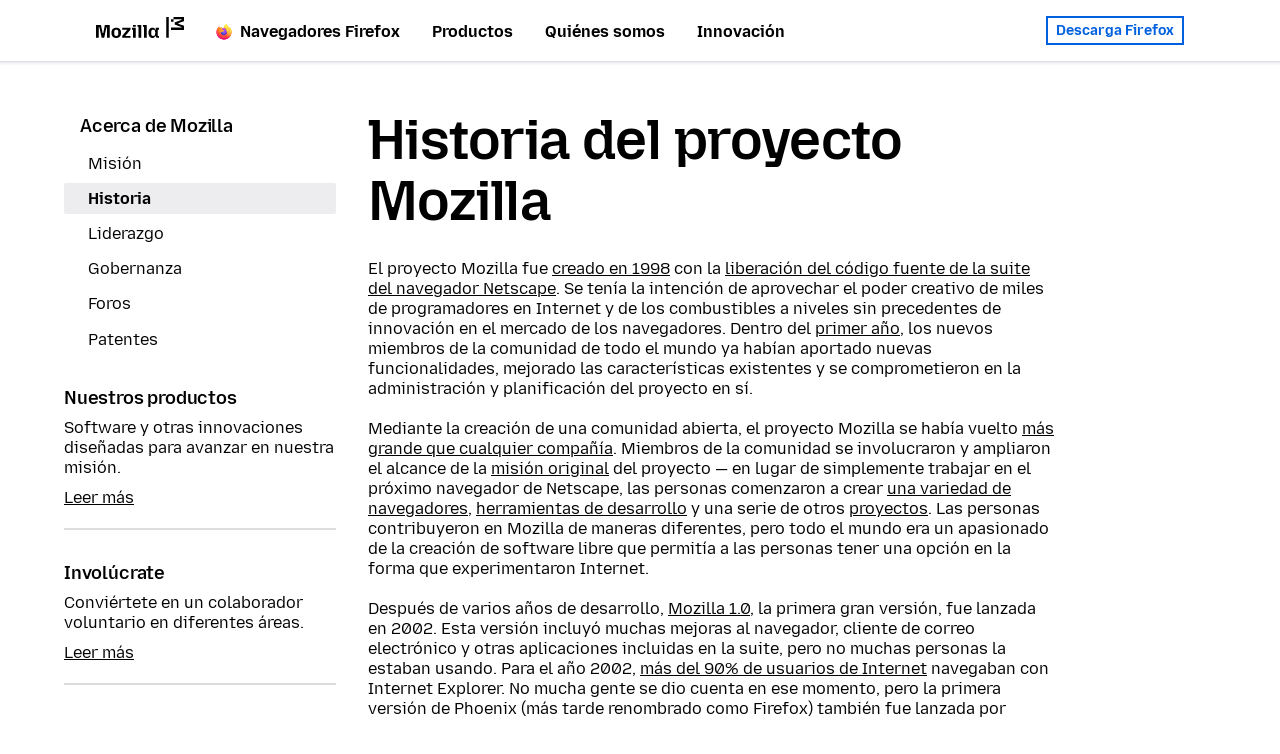

--- FILE ---
content_type: text/html; charset=utf-8
request_url: https://www.mozilla.org/es-MX/about/history/
body_size: 12026
content:












<!doctype html>

<html class="windows no-js" lang="es-MX" dir="ltr" data-country-code="US" data-needs-consent="False" data-latest-firefox="147.0.1" data-esr-versions="140.7.0" data-gtm-container-id="GTM-MW3R8V" data-stub-attribution-rate="1.0" data-sentry-dsn="https://c3ab8514873549d5b3785ebc7fb83c80@o1069899.ingest.sentry.io/6260331" >
  <head>
    <meta charset="utf-8">

    



<script data-cfasync="false" src="https://transcend-cdn.com/cm/d556c3a1-e57c-4bdf-a490-390a1aebf6dd/airgap.js"></script>


    <!--[if !IE]><!-->
    <script src="https://www.mozilla.org/media/js/site.a066757d134f.js"></script>

    
    <!--<![endif]-->

    <!--[if IE 9]>
    <script src="https://www.mozilla.org/media/js/site-ie.c7db1be2702b.js"></script>
    <![endif]-->

<!--


             _.-~-.
           7''  Q..\
        _7         (_
      _7  _/    _q.  /
    _7 . ___  /VVvv-'_                                            .
   7/ / /~- \_\\      '-._     .-'                      /       //
  ./ ( /-~-/||'=.__  '::. '-~'' {             ___   /  //     ./{
 V   V-~-~| ||   __''_   ':::.   ''~-~.___.-'' _/  // / {_   /  {  /
  VV/-~-~-|/ \ .'__'. '.    '::                     _ _ _        ''.
  / /~~~~||VVV/ /  \ )  \        _ __ ___   ___ ___(_) | | __ _   .::'
 / (~-~-~\\.-' /    \'   \::::. | '_ ` _ \ / _ \_  / | | |/ _` | :::'
/..\    /..\__/      '     '::: | | | | | | (_) / /| | | | (_| | ::'
vVVv    vVVv                 ': |_| |_| |_|\___/___|_|_|_|\__,_| ''

Hi there, nice to meet you!

Interested in having a direct impact on hundreds of millions of users? Join
Mozilla, and become part of a global community that’s helping to build a
brighter future for the Web.

Visit https://www.mozilla.org/careers to learn about our current job openings.
Visit https://www.mozilla.org/contribute for more ways to get involved and
help support Mozilla.
-->

    <meta name="viewport" content="width=device-width, initial-scale=1">
    

    
    <title>Historia del proyecto Mozilla — Mozilla</title>
    <meta name="description" content="">
    <meta property="og:type" content="website">
    <meta property="og:site_name" content="Mozilla">
    <meta property="og:locale" content="es_MX">
    <meta property="og:url" content="https://www.mozilla.org/es-MX/about/history/">
    <meta property="og:image" content="https://www.mozilla.org/media/img/m24/og.3a69dffad83e.png">
    <meta property="og:title" content="Historia del proyecto Mozilla">
    <meta property="og:description" content="">
    <meta property="fb:page_id" content="262134952380">
    <meta name="twitter:card" content="summary">
    <meta name="twitter:site" content="@mozilla">
    <meta name="twitter:domain" content="mozilla.org">
    <meta name="twitter:app:name:googleplay" content="Firefox">
    <meta name="twitter:app:id:googleplay" content="org.mozilla.firefox">
    <meta name="twitter:app:name:iphone" content="Firefox">
    <meta name="twitter:app:id:iphone" content="989804926">
    <meta name="twitter:app:name:ipad" content="Firefox">
    <meta name="twitter:app:id:ipad" content="989804926">
    <link rel="apple-touch-icon" type="image/png" sizes="180x180" href="https://www.mozilla.org/media/img/favicons/mozilla/apple-touch-icon.05aa000f6748.png">
    <link rel="icon" type="image/png" sizes="196x196" href="https://www.mozilla.org/media/img/favicons/mozilla/favicon-196x196.e143075360ea.png">
    <link rel="shortcut icon" href="https://www.mozilla.org/media/img/favicons/mozilla/favicon.d0be64e474b1.ico">
    <link rel="canonical" href="https://www.mozilla.org/es-MX/about/history/">
    
    <link rel="alternate" hreflang="af" href="https://www.mozilla.org/af/about/history/" title="Afrikaans">
        <link rel="alternate" hreflang="ar" href="https://www.mozilla.org/ar/about/history/" title="عربي">
        <link rel="alternate" hreflang="be" href="https://www.mozilla.org/be/about/history/" title="Беларуская">
        <link rel="alternate" hreflang="bn" href="https://www.mozilla.org/bn/about/history/" title="বাংলা">
        <link rel="alternate" hreflang="bs" href="https://www.mozilla.org/bs/about/history/" title="Bosanski">
        <link rel="alternate" hreflang="ca" href="https://www.mozilla.org/ca/about/history/" title="Català">
        <link rel="alternate" hreflang="cs" href="https://www.mozilla.org/cs/about/history/" title="Čeština">
        <link rel="alternate" hreflang="cy" href="https://www.mozilla.org/cy/about/history/" title="Cymraeg">
        <link rel="alternate" hreflang="da" href="https://www.mozilla.org/da/about/history/" title="Dansk">
        <link rel="alternate" hreflang="de" href="https://www.mozilla.org/de/about/history/" title="Deutsch">
        <link rel="alternate" hreflang="el" href="https://www.mozilla.org/el/about/history/" title="Ελληνικά">
        <link rel="alternate" hreflang="en-CA" href="https://www.mozilla.org/en-CA/about/history/" title="English (Canadian)">
        <link rel="alternate" hreflang="en-GB" href="https://www.mozilla.org/en-GB/about/history/" title="English (British)">
        <link rel="alternate" hreflang="en" href="https://www.mozilla.org/en-US/about/history/" title="English">
        <link rel="alternate" hreflang="en-US" href="https://www.mozilla.org/en-US/about/history/" title="English (USA)">
        <link rel="alternate" hreflang="es-AR" href="https://www.mozilla.org/es-AR/about/history/" title="Español (de Argentina)">
        <link rel="alternate" hreflang="es-CL" href="https://www.mozilla.org/es-CL/about/history/" title="Español (de Chile)">
        <link rel="alternate" hreflang="es" href="https://www.mozilla.org/es-ES/about/history/" title="Español">
        <link rel="alternate" hreflang="es-ES" href="https://www.mozilla.org/es-ES/about/history/" title="Español (de España)">
        <link rel="alternate" hreflang="es-MX" href="https://www.mozilla.org/es-MX/about/history/" title="Español (de México)">
        <link rel="alternate" hreflang="eu" href="https://www.mozilla.org/eu/about/history/" title="Euskara">
        <link rel="alternate" hreflang="fa" href="https://www.mozilla.org/fa/about/history/" title="فارسی">
        <link rel="alternate" hreflang="fi" href="https://www.mozilla.org/fi/about/history/" title="suomi">
        <link rel="alternate" hreflang="fr" href="https://www.mozilla.org/fr/about/history/" title="Français">
        <link rel="alternate" hreflang="fy" href="https://www.mozilla.org/fy-NL/about/history/" title="Frysk">
        <link rel="alternate" hreflang="fy-NL" href="https://www.mozilla.org/fy-NL/about/history/" title="Frysk">
        <link rel="alternate" hreflang="gn" href="https://www.mozilla.org/gn/about/history/" title="Avañe'ẽ">
        <link rel="alternate" hreflang="hi" href="https://www.mozilla.org/hi-IN/about/history/" title="हिन्दी">
        <link rel="alternate" hreflang="hi-IN" href="https://www.mozilla.org/hi-IN/about/history/" title="हिन्दी (भारत)">
        <link rel="alternate" hreflang="hu" href="https://www.mozilla.org/hu/about/history/" title="magyar">
        <link rel="alternate" hreflang="ia" href="https://www.mozilla.org/ia/about/history/" title="Interlingua">
        <link rel="alternate" hreflang="id" href="https://www.mozilla.org/id/about/history/" title="Bahasa Indonesia">
        <link rel="alternate" hreflang="is" href="https://www.mozilla.org/is/about/history/" title="íslenska">
        <link rel="alternate" hreflang="it" href="https://www.mozilla.org/it/about/history/" title="Italiano">
        <link rel="alternate" hreflang="ja" href="https://www.mozilla.org/ja/about/history/" title="日本語">
        <link rel="alternate" hreflang="ka" href="https://www.mozilla.org/ka/about/history/" title="ქართული">
        <link rel="alternate" hreflang="kk" href="https://www.mozilla.org/kk/about/history/" title="Қазақ">
        <link rel="alternate" hreflang="km" href="https://www.mozilla.org/km/about/history/" title="ខ្មែរ">
        <link rel="alternate" hreflang="ko" href="https://www.mozilla.org/ko/about/history/" title="한국어">
        <link rel="alternate" hreflang="lo" href="https://www.mozilla.org/lo/about/history/" title="ພາສາລາວ">
        <link rel="alternate" hreflang="lt" href="https://www.mozilla.org/lt/about/history/" title="Lietuvių">
        <link rel="alternate" hreflang="ms" href="https://www.mozilla.org/ms/about/history/" title="Melayu">
        <link rel="alternate" hreflang="nb-NO" href="https://www.mozilla.org/nb-NO/about/history/" title="Norsk bokmål">
        <link rel="alternate" hreflang="nl" href="https://www.mozilla.org/nl/about/history/" title="Nederlands">
        <link rel="alternate" hreflang="nn-NO" href="https://www.mozilla.org/nn-NO/about/history/" title="Norsk nynorsk">
        <link rel="alternate" hreflang="pa" href="https://www.mozilla.org/pa-IN/about/history/" title="ਪੰਜਾਬੀ">
        <link rel="alternate" hreflang="pa-IN" href="https://www.mozilla.org/pa-IN/about/history/" title="ਪੰਜਾਬੀ (ਭਾਰਤ)">
        <link rel="alternate" hreflang="pl" href="https://www.mozilla.org/pl/about/history/" title="Polski">
        <link rel="alternate" hreflang="pt-BR" href="https://www.mozilla.org/pt-BR/about/history/" title="Português (do Brasil)">
        <link rel="alternate" hreflang="pt" href="https://www.mozilla.org/pt-PT/about/history/" title="Português">
        <link rel="alternate" hreflang="pt-PT" href="https://www.mozilla.org/pt-PT/about/history/" title="Português (Europeu)">
        <link rel="alternate" hreflang="rm" href="https://www.mozilla.org/rm/about/history/" title="rumantsch">
        <link rel="alternate" hreflang="ro" href="https://www.mozilla.org/ro/about/history/" title="Română">
        <link rel="alternate" hreflang="ru" href="https://www.mozilla.org/ru/about/history/" title="Русский">
        <link rel="alternate" hreflang="sk" href="https://www.mozilla.org/sk/about/history/" title="slovenčina">
        <link rel="alternate" hreflang="sl" href="https://www.mozilla.org/sl/about/history/" title="Slovenščina">
        <link rel="alternate" hreflang="sq" href="https://www.mozilla.org/sq/about/history/" title="Shqip">
        <link rel="alternate" hreflang="sr" href="https://www.mozilla.org/sr/about/history/" title="Српски">
        <link rel="alternate" hreflang="sv" href="https://www.mozilla.org/sv-SE/about/history/" title="Svenska">
        <link rel="alternate" hreflang="sv-SE" href="https://www.mozilla.org/sv-SE/about/history/" title="Svenska">
        <link rel="alternate" hreflang="tg" href="https://www.mozilla.org/tg/about/history/" title="Тоҷикӣ">
        <link rel="alternate" hreflang="th" href="https://www.mozilla.org/th/about/history/" title="ไทย">
        <link rel="alternate" hreflang="tr" href="https://www.mozilla.org/tr/about/history/" title="Türkçe">
        <link rel="alternate" hreflang="uk" href="https://www.mozilla.org/uk/about/history/" title="Українська">
        <link rel="alternate" hreflang="uz" href="https://www.mozilla.org/uz/about/history/" title="Oʻzbek tili">
        <link rel="alternate" hreflang="vi" href="https://www.mozilla.org/vi/about/history/" title="Tiếng Việt">
        <link rel="alternate" hreflang="zh" href="https://www.mozilla.org/zh-CN/about/history/" title="中文">
        <link rel="alternate" hreflang="zh-CN" href="https://www.mozilla.org/zh-CN/about/history/" title="中文 (简体)">
        <link rel="alternate" hreflang="zh-TW" href="https://www.mozilla.org/zh-TW/about/history/" title="正體中文 (繁體)">
        
    
    
    <link href="https://mastodon.social/@mozilla" rel="me">

    <!--[if lt IE 9]>
      
      <script src="https://www.mozilla.org/media/js/ie/libs/html5shiv.a94a0b700fa2.js"></script>
    <![endif]-->

    <!--[if IE]>
      
      
        <link href="https://www.mozilla.org/media/css/common-old-ie.4d14f7a84a19.css" rel="stylesheet" type="text/css">
      
    <![endif]-->

    <!--[if !IE]><!-->
    
    
  
      <link href="https://www.mozilla.org/media/css/protocol-mozilla.54ea44c214ed.css" rel="stylesheet" type="text/css">
      
        <link href="https://www.mozilla.org/media/css/legacy-navigation-and-footer.c8995f2ceb12.css" rel="stylesheet" type="text/css">
      
      
    
  <link href="https://www.mozilla.org/media/css/basic-article.1dad27afc4ac.css" rel="stylesheet" type="text/css">


    
    
    <!--<![endif]-->

    
      
    

    
    
      <!--[if IE 9]><!-->
        

<!--
Read more about our custom configuration and use of Google Analytics here:
https://bugzilla.mozilla.org/show_bug.cgi?id=1122305#c8
-->

<!-- Google Tag Manager -->
<!-- Customized for Mozilla.org-->
<!-- Region Container: NONE -->
<!-- Rollup Container: System Filtered -->
<!-- Site Container: NONE -->


    <script src="https://www.mozilla.org/media/js/gtm-snippet.b5b7c885f8fa.js"></script>

<!-- End Google Tag Manager -->
      <!--<![endif]-->
    
  </head>

  <body id="about-history" class="html-ltr mzp-t-mozilla"  data-global-nav-current-link="about-us">
    <div id="strings"
      data-global-close="Cerrar"
      data-global-next="Siguiente"
      data-global-previous="Anterior"
      ></div>

    
      

<aside class="moz-consent-banner" id="moz-consent-banner" role="region" aria-label="Aviso de cookies" data-nosnippet="true" data-testid="consent-banner">
  <div class="moz-consent-banner-content">
    <h2 class="moz-consent-banner-heading">Ayúdanos a mejorar tu experiencia con Mozilla</h2>
    <div class="moz-consent-banner-copy">
      <p>Además de las cookies que son necesarias para que esta página funcione, nos gustaría pedirte permiso para usar algunas cookies más para entender mejor lo que necesitas cuando navegas y para mejorar tu experiencia. No te preocupes, tu privacidad es muy importante para nosotros.</p>
      <div class="moz-consent-banner-controls">
        <button type="button" id="moz-consent-banner-button-accept" class="moz-consent-banner-button moz-consent-banner-button-accept" data-testid="consent-banner-accept-button">
          Aceptar todas las cookies adicionales
        </button>
        <button type="button" id="moz-consent-banner-button-reject" class="moz-consent-banner-button moz-consent-banner-button-reject" data-testid="consent-banner-reject-button">
          Rechazar todas las cookies adicionales
        </button>
        <a href="/es-MX/privacy/websites/cookie-settings/">
          Ajustes de cookies
        </a>
      </div>
    </div>
  </div>
</aside>
    

    
      


  
  
    
  

  <div class="c-navigation top-header-navigation">
    <div class="c-navigation-l-content">
      <div class="c-navigation-container">
        <button class="c-navigation-menu-button" type="button" aria-controls="c-navigation-items" data-testid="navigation-menu-button">Menú</button>
        <div class="c-navigation-logo">
          <a href="/es-MX/" data-link-text="mozilla home icon" data-link-position="nav">
            <img class="c-navigation-logo-image" src="https://www.mozilla.org/media/img/logos/m24/lockup-black.f2ddba3f0724.svg" alt="Mozilla" width="88" height="21">
          </a>
        </div>

        <div class="c-navigation-items" id="c-navigation-items" data-testid="navigation-menu-items">
          


  <div class="c-navigation-shoulder">
    
      
        

<div id="protocol-nav-download-firefox" class="mzp-c-button-download-container c-button-download-thanks">
  <a href="/firefox/download/thanks/"
     class="download-link c-button-download-thanks-link mzp-c-button mzp-t-product mzp-t-secondary mzp-t-md"
     data-direct-link="https://download.mozilla.org/?product=firefox-stub&amp;os=win&amp;lang=es-MX"
     data-testid="protocol-nav-download-firefox"
     data-cta-text="Download Firefox"
     data-cta-position="nav">
    
      Descarga Firefox
    
  </a>

  
  


  





<div class="fx-unsupported-message win" data-nosnippet="true">
  <p><strong>Firefox <a href="https://support.mozilla.org/kb/firefox-users-windows-7-8-and-81-moving-extended-support">ya no es compatible</a> en Windows 8.1 e inferiores.</strong></p>
  <p>Descargar Firefox ESR (versión de soporte extendido) para usar Firefox.</p>
  <div class="download-platform-list">
    <p>
      <a class="mzp-c-button mzp-t-product download-link os_win64 ga-product-download" href="https://download.mozilla.org/?product=firefox-esr115-latest-ssl&os=win64&lang=es-MX" data-download-version="win64" data-cta-text="Download Firefox Extended Support Release 64-bit" data-cta-type="firefox">
        Descargar Firefox ESR 64-bit
      </a>
    </p>
    <p>
      <a class="mzp-c-button mzp-t-product download-link os_win ga-product-download" href="https://download.mozilla.org/?product=firefox-esr115-latest-ssl&os=win&lang=es-MX" data-download-version="win" data-cta-text="Download Firefox Extended Support Release 32-bit" data-cta-type="firefox">
        Descargar Firefox ESR 32-bit
      </a>
    </p>

    <small class="fx-unsupported-message-all-link">
      <a href="/es-MX/firefox/all/desktop-esr/">
        Descargar una compilación diferente
      </a>
    </small>
  </div>
</div>

<div class="fx-unsupported-message mac" data-nosnippet="true">
  <p><strong>Firefox <a href="https://support.mozilla.org/kb/firefox-users-macos-1012-1013-1014-moving-to-extended-support">ya no es compatible</a> en macOS 10.14 e inferiores.</strong></p>
  <p>Descargar Firefox ESR (versión de soporte extendido) para usar Firefox.</p>

  <div class="download-platform-list">
    <a class="mzp-c-button mzp-t-product download-link ga-product-download" href="https://download.mozilla.org/?product=firefox-esr115-latest-ssl&os=osx&lang=es-MX" data-download-version="osx" data-cta-text="Firefox Extended Support Release MacOS" data-cta-type="firefox">
      Descargar Firefox ESR
    </a>
  </div>
</div>

  <small class="mzp-c-button-download-privacy-link">
    <a href="/es-MX/privacy/firefox/">
      Aviso de privacidad de Firefox
    </a>
  </small>
</div>
      
      
      <div class="c-navigation-vpn-cta-container">
        <a href="/es-MX/products/vpn/#pricing" class="mzp-c-button js-fxa-product-referral-link mzp-t-product mzp-t-secondary mzp-t-md" data-referral-id="navigation" data-cta-text="Get Mozilla VPN" data-cta-type="vpn" data-cta-position="navigation">Obtener Mozilla VPN</a>
      </div>
      
    
  </div>

          <div class="c-navigation-menu">
            <nav class="c-menu mzp-is-basic">
              <ul class="c-menu-category-list">
                




<li class="c-menu-category">
  <a class="c-menu-title" href="https://www.firefox.com?utm_source=www.mozilla.org&amp;utm_medium=referral&amp;utm_campaign=nav&amp;utm_content=firefox" data-testid="m24-navigation-link-firefox">
    <img src="https://www.mozilla.org/media/protocol/img/logos/firefox/browser/logo.eb1324e44442.svg" class="c-menu-title-icon" width="16" height="16" alt="">
    Navegadores Firefox
  </a>
</li>
                



<li class="c-menu-category mzp-has-drop-down mzp-js-expandable">
  <a class="c-menu-title" href="/es-MX/products/" aria-haspopup="true" aria-controls="c-menu-panel-products" data-testid="navigation-link-products">Productos</a>
  <div class="c-menu-panel" id="c-menu-panel-products" data-testid="navigation-menu-products">
    <div class="c-menu-panel-container">
      <button class="c-menu-button-close" type="button" aria-controls="c-menu-panel-products">Cerrar el menú de productos</button>
      <div class="c-menu-panel-content">
        <ul class="mzp-l-rows-four">
          <li>
            <section class="c-menu-item mzp-has-icon">
              <a class="c-menu-item-link" href="https://monitor.mozilla.org/?utm_source=www.mozilla.org&amp;utm_medium=referral&amp;utm_campaign=nav&amp;utm_content=products" data-link-text="Mozilla Monitor" data-link-position="topnav - products">
                <img loading="lazy" src="https://www.mozilla.org/media/protocol/img/logos/firefox/monitor/logo.d97e5516f9e6.svg" class="c-menu-item-icon" width="32" height="32" alt="">
                <h4 class="c-menu-item-title">Mozilla Monitor</h4>
                <p class="c-menu-item-desc">Comprueba si tu correo electrónico apareció en la filtración de datos de una empresa.</p>
              </a>
            </section>
          </li>
          <li>
            <section class="c-menu-item mzp-has-icon">
              <a class="c-menu-item-link" href="/es-MX/firefox/facebookcontainer/" data-link-text="Facebook Container" data-link-position="topnav - products">
                <svg class="c-menu-item-icon" xmlns="http://www.w3.org/2000/svg" width="32" height="32" viewBox="0 0 32 32"><path fill="#f80073" d="M27 1H5C2.8 1 1 2.8 1 5v22c0 2.2 1.8 4 4 4h22c2.2 0 4-1.8 4-4V5c0-2.2-1.8-4-4-4z"></path><path fill="#fff" d="M26 8.8l-1.4-1.4c-.1-.1-.2-.1-.3 0l-1.4 1.4-.1.1v2.8h-2.3V8.9L19 7.4c-.1-.1-.2-.1-.3 0l-1.4 1.4-.1.1v2.8h-2.3V8.9l-1.4-1.4c-.1-.1-.2-.1-.3 0l-1.4 1.4-.1.1v2.8H9.2V8.9L7.8 7.4c-.1-.1-.2-.1-.3 0L6 8.8l-.1.1v15c0 .1.1.2.2.2H9c.1 0 .2-.1.2-.2v-2.8h2.3V24c0 .1.1.2.2.2h2.8c.1 0 .2-.1.2-.2v-2.8H17V24c0 .1.1.2.2.2H20c.1 0 .2-.1.2-.2v-2.8h2.3V24c0 .1.1.2.2.2h2.8c.1 0 .2-.1.2-.2V9c.4-.1.3-.2.3-.2zm-14.7 11H9.2v-6.6h2.3v6.6h-.2zm5.6 0h-2.1v-6.6h2.3v6.6h-.2zm5.7 0h-2.1v-6.6h2.3v6.6h-.2z"></path></svg>
                <h4 class="c-menu-item-title">Facebook Container</h4>
                <p class="c-menu-item-desc">Ayuda a evitar que Facebook recopile tus datos fuera de su sitio.</p>
              </a>
            </section>
          </li>
          <li>
            <section class="c-menu-item mzp-has-icon">
              <a class="c-menu-item-link" href="/es-MX/products/vpn/" data-link-text="Mozilla VPN" data-link-position="topnav - products">
                <img loading="lazy" src="https://www.mozilla.org/media/protocol/img/logos/mozilla/vpn/logo.c648f487bfb8.svg" class="c-menu-item-icon" width="32" height="32" alt="">
                <h4 class="c-menu-item-title">Mozilla VPN</h4>
                <p class="c-menu-item-desc">Obtén protección más allá de tu navegador, en todos tus dispositivos.</p>
              </a>
            </section>
          </li>
          <li>
            <section class="c-menu-item mzp-has-icon">
              <a class="c-menu-item-link" href="https://relay.firefox.com/?utm_source=www.mozilla.org&amp;utm_medium=referral&amp;utm_campaign=nav&amp;utm_content=products" data-link-text="Firefox Relay" data-link-position="topnav - projects">
                <img loading="lazy" src="https://www.mozilla.org/media/protocol/img/logos/firefox/relay/logo.d42a8b52e44c.svg" class="c-menu-item-icon" width="32" height="32" alt="">
                <h4 class="c-menu-item-title">Firefox Relay</h4>
                <p class="c-menu-item-desc">Regístrate para tener nuevas cuentas sin revelar tu correo electrónico.</p>
              </a>
            </section>
          </li>
          <li>
            <section class="c-menu-item mzp-has-icon">
              <a class="c-menu-item-link" href="https://developer.mozilla.org/plus?utm_source=www.mozilla.org&amp;utm_medium=referral&amp;utm_campaign=nav&amp;utm_content=products" data-link-text="MDN Plus" data-link-position="topnav - projects">
                <img loading="lazy" src="https://www.mozilla.org/media/img/logos/mdn/mdn-plus-logo.c615b46ca4ce.svg" class="c-menu-item-icon" width="32" height="32" alt="">
                <h4 class="c-menu-item-title">MDN Plus</h4>
                <p class="c-menu-item-desc">Nuevas funciones y herramientas para una experiencia personalizada de MDN</p>
              </a>
            </section>
          </li>
        </ul>
        <p class="c-menu-category-link"><a href="/es-MX/products/" data-link-text="View all Products" data-link-position="topnav - products">Todos los productos</a></p>
      </div>
    </div><!-- close .c-menu-panel-container -->
  </div><!-- close .c-menu-panel -->
</li><!-- close products -->
                



<li class="c-menu-category mzp-has-drop-down mzp-js-expandable">
  <a class="c-menu-title" href="/es-MX/about/" aria-haspopup="true" aria-controls="c-menu-panel-about" data-testid="navigation-link-who-we-are">Quiénes somos</a>
  <div class="c-menu-panel" id="c-menu-panel-about" data-testid="navigation-menu-who-we-are">
    <div class="c-menu-panel-container">
      <button class="c-menu-button-close" type="button" aria-controls="c-menu-panel-about">Cerrar el menú Quiénes somos</button>
      <div class="c-menu-panel-content">
        <ul class="mzp-l-rows-four">
          <li>
            <section class="c-menu-item mzp-has-icon">
              <a class="c-menu-item-link" href="/es-MX/about/manifesto/" data-link-text="Mozilla Manifesto" data-link-position="topnav - who-we-are">
                <svg class="c-menu-item-icon" xmlns="http://www.w3.org/2000/svg" width="32" height="32" viewBox="0 0 32 32"><path fill="#42435a" d="M9.5 28.6h13.1c2.6 0 4.6-2.1 4.6-4.6V8.1c0-2.6-2.1-4.6-4.6-4.6H9.5c-2.6 0-4.6 2.1-4.6 4.6V24c-.1 2.5 2 4.6 4.6 4.6zM7.6 8.1c0-1 .8-1.8 1.8-1.8h13.1c1 0 1.8.8 1.8 1.8V24c0 1-.8 1.8-1.8 1.8h-13c-1 0-1.8-.8-1.8-1.8V8.1zm12.6 2.3h-8.4c-.4 0-.7-.3-.7-.7 0-.4.3-.7.7-.7h8.4c.4 0 .7.3.7.7 0 .4-.3.7-.7.7zm-8.4 4.2h8.4c.4 0 .7-.3.7-.7s-.3-.7-.7-.7h-8.4c-.4 0-.7.3-.7.7s.3.7.7.7zm8.4 4.2h-8.4c-.4 0-.7-.3-.7-.7s.3-.7.7-.7h8.4c.4 0 .7.3.7.7s-.3.7-.7.7zM11.8 23h3.6c.4 0 .7-.3.7-.7s-.3-.7-.7-.7h-3.6c-.4 0-.7.3-.7.7s.3.7.7.7z"></path></svg>
                <h4 class="c-menu-item-title">Manifiesto de Mozilla</h4>
              
                <p class="c-menu-item-desc">Conoce más acerca de los valores y principios que guían nuestra misión.</p>
              
              </a>
            </section>
          </li>
          <li>
            <section class="c-menu-item mzp-has-icon">
              <a class="c-menu-item-link" href="https://www.mozillafoundation.org/?utm_source=www.mozilla.org&amp;utm_medium=referral&amp;utm_campaign=nav&amp;utm_content=who-we-are" data-link-text="Mozilla Foundation" data-link-position="topnav - who-we-are">
                <svg class="c-menu-item-icon" xmlns="http://www.w3.org/2000/svg" width="32" height="32" viewBox="0 0 32 32"><path fill="#42435a" d="M16 9.3V4H2.7v24h26.7V9.3H16zm-8 16H5.3v-2.7H8v2.7zM8 20H5.3v-2.7H8V20zm0-5.3H5.3V12H8v2.7zm0-5.4H5.3V6.7H8v2.6zm5.3 16h-2.7v-2.7h2.7v2.7zm0-5.3h-2.7v-2.7h2.7V20zm0-5.3h-2.7V12h2.7v2.7zm0-5.4h-2.7V6.7h2.7v2.6zm13.4 16H16v-2.7h2.7V20H16v-2.7h2.7v-2.7H16V12h10.7v13.3zM24 14.7h-2.7v2.7H24v-2.7zm0 5.3h-2.7v2.7H24V20z"></path></svg>
                <h4 class="c-menu-item-title">Mozilla Foundation</h4>
                <p class="c-menu-item-desc">Conoce a la organización sin fines de lucro detrás de Firefox que lucha por una web mejor.</p>
              </a>
            </section>
          </li>
          <li>
            <section class="c-menu-item mzp-has-icon">
              <a class="c-menu-item-link" href="/es-MX/about/leadership/" data-link-text="Leadership" data-link-position="topnav - who-we-are">
                <svg class="c-menu-item-icon" xmlns="http://www.w3.org/2000/svg" width="32" height="32" viewBox="0 0 32 32"><path fill="#42435a" d="M22.7 13.9V2.7H9.3v11.2c0 .5.2.9.7 1.1l5.6 3.3-1.3 3.1-4.5.4 3.5 3-1.1 4.4L16 27l3.9 2.4-1-4.4 3.5-3-4.5-.4-1.3-3.1 5.6-3.3c.2-.4.5-.8.5-1.3zm-5.4 2.4l-1.3.8-1.3-.8V4h2.7v12.3z"></path></svg>
                <h4 class="c-menu-item-title">Liderazgo</h4>
              
                <p class="c-menu-item-desc">Conoce al equipo que está construyendo tecnología para un Internet mejor.</p>
              
              </a>
            </section>
          </li>
          <li>
            <section class="c-menu-item mzp-has-icon">
              <a class="c-menu-item-link" href="/es-MX/contribute/" data-link-text="Get Involved" data-link-position="topnav - who-we-are">
                <svg class="c-menu-item-icon" xmlns="http://www.w3.org/2000/svg" width="32" height="32" viewBox="0 0 32 32"><path fill="#42435a" d="M12 22.7l4-3.9c-.5-.1-.9-.1-1.3-.1C11.1 18.7 4 20.5 4 24v2.7h12l-4-4zm2.7-6.7c2.9 0 5.3-2.4 5.3-5.3s-2.4-5.3-5.3-5.3-5.3 2.4-5.3 5.3c-.1 2.9 2.3 5.3 5.3 5.3z"></path><path fill="#42435a" d="M20.6 27.3L16 22.7l1.9-1.9 2.8 2.8 6.8-6.9 1.9 1.9-8.8 8.7z"></path></svg>
                <h4 class="c-menu-item-title">Involúcrate</h4>
                <p class="c-menu-item-desc">Únete a la lucha por un internet saludable.</p>
              </a>
            </section>
          </li>
          <li>
            <section class="c-menu-item mzp-has-icon">
              <a class="c-menu-item-link" href="/es-MX/careers/" data-link-text="Careers" data-link-position="topnav - who-we-are">
                <svg class="c-menu-item-icon" xmlns="http://www.w3.org/2000/svg" viewBox="0 0 32 32" width="32" height="32"><path fill="#42435a" d="M13.3 21.3V20H4v5.3C4 26.8 5.2 28 6.7 28h18.7c1.5 0 2.7-1.2 2.7-2.7V20h-9.3v1.3h-5.5zm13.4-12h-5.3V6.7L18.7 4h-5.3l-2.7 2.7v2.7H5.3c-1.5 0-2.7 1.2-2.7 2.7v4c0 1.5 1.2 2.7 2.7 2.7h8V16h5.3v2.7h8c1.5 0 2.7-1.2 2.7-2.7v-4c0-1.5-1.2-2.7-2.6-2.7zm-8 0h-5.3V6.7h5.3v2.6z"></path></svg>
                <h4 class="c-menu-item-title">Empleos</h4>
                <p class="c-menu-item-desc">Trabaja para una organización motivada por la misión que hace productos que priorizan a las personas.</p>
              </a>
            </section>
          </li>
          <li>
            <section class="c-menu-item mzp-has-icon">
              <a class="c-menu-item-link" href="https://blog.mozilla.org/?utm_source=www.mozilla.org&amp;utm_medium=referral&amp;utm_campaign=nav&amp;utm_content=who-we-are" data-link-text="Mozilla Blog" data-link-position="topnav - who-we-are">
                <svg class="c-menu-item-icon" xmlns="http://www.w3.org/2000/svg" width="32" height="32" viewBox="0 0 32 32"><path fill="#42435a" d="M21.1 7.5c-.2-.2-.2-.5 0-.7l.5-.5c.8-.8 2.1-.8 2.9 0l1.2 1.2c.8.8.8 2.1 0 2.9l-.5.5c-.2.2-.5.2-.7 0l-3.4-3.4zm2.3 4.5c.2.2.2.5 0 .7L12.7 23.4c-.2.2-.4.3-.6.4l-5.7 2.4c-.3.1-.6 0-.7-.3-.1-.1-.1-.3 0-.4L8.1 20c.1-.2.3-.5.4-.6L19.2 8.6c.2-.2.5-.2.7 0l3.5 3.4zM11.5 22.7l-3.9 1.7 1.7-3.9c0-.1.1-.2.2-.2l2.3 2.3c-.1 0-.2.1-.3.1z"></path></svg>
                <h4 class="c-menu-item-title">Blog de Mozilla</h4>
              
                <p class="c-menu-item-desc">Conoce más sobre Mozilla y los problemas que nos importan.</p>
              
              </a>
            </section>
          </li>
        
          <li>
            <section class="c-menu-item mzp-has-icon">
              <a class="c-menu-item-link" href="/es-MX/impact/" data-link-text="Impact" data-link-position="topnav - who-we-are">
                  <svg viewBox="0 0 24 24" xmlns="http://www.w3.org/2000/svg" class="c-menu-item-icon"><g transform="translate(4 1)" fill="none"><path d="M.4 14.7 4 12v7l-2.4 1.8A1 1 0 0 1 0 20v-4.5a1 1 0 0 1 .4-.8zM15.6 14.7 12 12v7l2.4 1.8A1 1 0 0 0 16 20v-4.5a1 1 0 0 0-.4-.8z" stroke="#42435a" stroke-width="2"/><path d="M5.137 4.14 7.127.569a1 1 0 0 1 1.747 0l1.989 3.57A9 9 0 0 1 12 8.52V19.02H4V8.52a9 9 0 0 1 1.137-4.38z" stroke="#42435a" stroke-width="2"/><circle cx="8" cy="8" r="1.5" fill="#42435a"/><path d="M7.95 16v6" stroke="#42435a" stroke-linecap="round" stroke-width="2"/></g></svg>
                <h4 class="c-menu-item-title">Impacto</h4>
                <p class="c-menu-item-desc">Descubre cómo hacemos que Internet sea más inclusivo y sostenible</p>
              </a>
            </section>
          </li>
        
        </ul>
        <p class="c-menu-category-link">
          <a href="/es-MX/about/" data-link-text="More About Mozilla" data-link-position="topnav - who-we-are">Más acerca de Mozilla</a>
        </p>
      </div>
    </div><!-- close .c-menu-panel-container -->
  </div><!-- close .c-menu-panel -->
</li><!-- close who we are -->
                



<li class="c-menu-category mzp-has-drop-down mzp-js-expandable">
  <a class="c-menu-title" href="https://future.mozilla.org/?utm_source=www.mozilla.org&amp;utm_medium=referral&amp;utm_campaign=nav&amp;utm_content=innovation" aria-haspopup="true" aria-controls="c-menu-panel-innovation" data-testid="navigation-link-innovation">Innovación</a>
  <div class="c-menu-panel" id="c-menu-panel-innovation" data-testid="navigation-menu-innovation">
    <div class="c-menu-panel-container">
      <button class="c-menu-button-close" type="button" aria-controls="c-menu-panel-innovation">Cerrar menú de Innovación</button>
      <div class="c-menu-panel-content">
        <ul class="mzp-l-rows-two">
          <li>
            <section class="c-menu-item mzp-has-icon">
              <a class="c-menu-item-link" href="/es-MX/firefox/developer/" data-link-text="Firefox Developer Edition" data-link-position="topnav - innovation">
                <img loading="lazy" src="https://www.mozilla.org/media/protocol/img/logos/firefox/browser/developer/logo.41d42822c8fb.svg" class="c-menu-item-icon" width="32" height="32" alt="">
                <h4 class="c-menu-item-title">Firefox Developer Edition</h4>
                <p class="c-menu-item-desc">Obtén el navegador Firefox creado solo para desarrolladores.</p>
              </a>
            </section>
          </li>
          <li>
            <section class="c-menu-item mzp-has-icon">
              <a class="c-menu-item-link" href="https://developer.mozilla.org/?utm_source=www.mozilla.org&amp;utm_medium=referral&amp;utm_campaign=nav&amp;utm_content=innovation" data-link-text="MDN Web Docs" data-link-position="topnav - innovation">
                <img loading="lazy" class="c-menu-item-icon" src="https://www.mozilla.org/media/img/nav/icons/icon-mdn-web-docs.9ed01cfe71c7.svg" alt="">
                <h4 class="c-menu-item-title">MDN Web Docs</h4>
                <p class="c-menu-item-desc">Revisa la página principal de los recursos para el desarrollador web.</p>
              </a>
            </section>
          </li>
          <li>
            <section class="c-menu-item mzp-has-icon">
              <a class="c-menu-item-link" href="https://future.mozilla.org/?utm_source=www.mozilla.org&amp;utm_medium=referral&amp;utm_campaign=nav&amp;utm_content=innovation" data-link-text="Mozilla Innovation Projects" data-link-position="topnav - innovation">
                <img loading="lazy" class="c-menu-item-icon" src="https://www.mozilla.org/media/img/nav/icons/icon-innovation-projects.11f189479119.svg" alt="">
                <h4 class="c-menu-item-title">Proyectos de innovación Mozilla</h4>
                <p class="c-menu-item-desc">Descubra formas de hacer realidad ideas brillantes.</p>
              </a>
            </section>
          </li>
          <li>
            <section class="c-menu-item mzp-has-icon">
              <a class="c-menu-item-link" href="https://commonvoice.mozilla.org/?utm_source=www.mozilla.org&amp;utm_medium=referral&amp;utm_campaign=nav&amp;utm_content=innovation" data-link-text="Common Voice" data-link-position="topnav - innovation">
                <img loading="lazy" class="c-menu-item-icon" src="https://www.mozilla.org/media/img/nav/icons/icon-common-voice.127fa3f5dcb0.svg" alt="">
                <h4 class="c-menu-item-title">Common Voice</h4>
                <p class="c-menu-item-desc">Dona tu voz para que el futuro de la web pueda escuchar a todos.</p>
              </a>
            </section>
          </li>
        </ul>
      </div>
    </div><!-- close .c-menu-panel-container -->
  </div><!-- close .c-menu-panel -->
</li><!-- close innovation -->
              </ul>
            </nav>
          </div><!-- close .c-navigation-menu -->
        </div><!-- close .c-navigation-items -->
      </div><!-- close .c-navigation-container -->
    </div><!-- close .c-navigation-l-content -->
  </div><!-- close .c-navigation -->

    

    

    <div id="outer-wrapper">
      
  
  <div id="main-content" class="mzp-l-content mzp-has-sidebar mzp-l-sidebar-left">
    
      <aside class="mzp-l-sidebar" aria-label="Menú">
        
  <nav class="mzp-c-sidemenu">

    <div class="mzp-c-sidemenu-summary mzp-js-toggle" data-testid="sidebar-menu-toggle">
      <h2 class="mzp-c-sidemenu-label">Menú</h2>
      <ul>
        <li>Acerca de Mozilla</li>
        
          
            
          
            
          
            
              <li class="mzp-is-current">Historia</li>
            
          
            
          
            
          
            
          
            
          
        
      </ul>
    </div>
    <section class="mzp-c-sidemenu-main" id="sidebar-menu" data-testid="sidebar-menu-main">
      

        <h2 class="mzp-c-sidemenu-title ">
          <a href="/es-MX/about/">Acerca de Mozilla</a>
        </h2>

        <ul>
        
          
        
          
          <li >
            <a href="/es-MX/mission/">Misión</a>
          </li>
          
        
          
          <li class="mzp-is-current">
            <a href="/es-MX/about/history/">Historia</a>
          </li>
          
        
          
          <li >
            <a href="/es-MX/about/leadership/">Liderazgo</a>
          </li>
          
        
          
          <li >
            <a href="/es-MX/about/governance/">Gobernanza</a>
          </li>
          
        
          
          <li >
            <a href="/es-MX/about/forums/">Foros</a>
          </li>
          
        
          
          <li >
            <a href="/es-MX/about/policy/patents/">Patentes</a>
          </li>
          
        
        </ul>
      
    </section>
  </nav>

  <div class="side-reference">
    <h2 class="side-reference-title">Nuestros productos</h2>
    <p>Software y otras innovaciones diseñadas para avanzar en nuestra misión.</p>
    <a class="more" href="/es-MX/products/">Leer más</a>
  </div>

  <div class="side-reference">
    <h2 class="side-reference-title">Involúcrate</h2>
    <p>Conviértete en un colaborador voluntario en diferentes áreas.</p>
    <a class="more" href="/es-MX/contribute/">Leer más</a>
  </div>

   <div class="side-reference">
    <h2 class="side-reference-title">La visión de Mozilla para la Web</h2>
    <p>Lee acerca de nuestra visión para la Web y cómo pretendemos alcanzarla.</p>
    <a class="more" href="/es-MX/about/webvision/">Leer más</a>
  </div>

  

        
        
      </aside>
    

    <main class="mzp-l-main">
      <article class="mzp-c-article">
        
  <h1 class="mzp-c-article-title">Historia del proyecto Mozilla</h1>

  <p>
    El proyecto Mozilla fue <a href="https://www.youtube.com/watch?v=4Q7FTjhvZ7Y">creado en 1998</a> con la <a href="https://web.archive.org/web/20021001071727/wp.netscape.com/newsref/pr/newsrelease558.html">liberación del código fuente de la suite del navegador Netscape</a>.
    Se tenía la intención de aprovechar el poder creativo de miles de programadores en Internet y de los combustibles a niveles sin precedentes de innovación en el mercado de los navegadores.
    Dentro del <a href="http://www-archive.mozilla.org/mozilla-at-one.html">primer año</a>, los nuevos miembros de la comunidad de todo el mundo ya habían aportado nuevas funcionalidades, mejorado las características existentes y se comprometieron en la administración y planificación del proyecto en sí.
  </p>

  <p>
    Mediante la creación de una comunidad abierta, el proyecto Mozilla se había vuelto <a href="http://www-archive.mozilla.org/stevecase.html">más grande que cualquier compañía</a>.
    Miembros de la comunidad se involucraron y ampliaron el alcance de la <a href="http://www-archive.mozilla.org/mission.html">misión original</a> del proyecto — en lugar de simplemente trabajar en el próximo navegador de Netscape, las personas comenzaron a crear <a href="http://www.oreillynet.com/pub/a/mozilla/2002/09/12/mozilla_browsers.html">una variedad de navegadores</a>, <a href="https://www.bugzilla.org">herramientas de desarrollo</a> y una serie de otros <a href="https://www.firefox.com/">proyectos</a>.
    Las personas contribuyeron en Mozilla de maneras diferentes, pero todo el mundo era un apasionado de la creación de software libre que permitía a las personas tener una opción en la forma que experimentaron Internet.
  </p>

  <p>
    Después de varios años de desarrollo, <a href="http://www.mozillazine.org/articles/article2278.html">Mozilla 1.0</a>, la primera gran versión, fue lanzada en 2002. Esta versión incluyó muchas mejoras al navegador, cliente de correo electrónico y otras aplicaciones incluidas en la suite, pero no muchas personas la estaban usando.
    Para el año 2002, <a href="http://www.onestat.com/html/aboutus_pressbox4.html">más del 90% de usuarios de Internet</a> navegaban con Internet Explorer.
    No mucha gente se dio cuenta en ese momento, pero la primera versión de Phoenix (más tarde renombrado como Firefox) también fue lanzada por miembros de la comunidad de Mozilla ese año con el objetivo de proporcionar la <a href="https://www-archive.mozilla.org/projects/firefox/charter.html">mejor experiencia de navegación posible</a> a la mayor cantidad posible de personas.
  </p>

  <p>
    En 2003, el proyecto Mozilla creó la Mozilla Foundation, una <a href="https://blog.mozilla.org/press/2003/07/mozilla-org-announces-launch-of-the-mozilla-foundation-to-lead-open-source-browser-efforts/">organización independiente sin fines de lucro</a> apoyada por donantes individuales y una variedad de empresas.
    La nueva Mozilla Foundation continuó con la función de administrar las operaciones diarias del proyecto y también asumió oficialmente la función de promover <a href="/es-MX/about/manifesto/">transparencia, innovación y oportunidad</a> en Internet.
    Lo hizo mediante la continuación para liberar el software, tales como Firefox y Thunderbird, y expandiéndose a nuevas áreas, tales como la concesión de <a href="/es-MX/moss/">becas</a> para apoyar las mejoras de accesibilidad en la Web.
  </p>

  <p>
    <a href="https://blog.mozilla.org/press/2004/11/mozilla-foundation-releases-the-highly-anticipated-mozilla-firefox-1-0-web-browser/">Firefox 1.0</a> fue lanzado en 2004 y se convirtió en un gran éxito — en menos de un año, fue descargado <a href="https://blog.mozilla.org/press/2005/10/firefox-surpasses-100-million-downloads/">más de 100 millones de veces</a>.
    Las nuevas versiones de Firefox han salido con regularidad desde entonces y siguen estableciendo nuevos records. La popularidad de Firefox ha ayudado a ser elegida de nuevo por los usuarios.
    La competencia renovada ha <a href="https://blog.mozilla.org/press/2006/12/the-world-economic-forum-announces-technology-pioneers-2007-mozilla-selected/">acelerado la innovación</a> y la mejora de Internet para todo el mundo.
  </p>

  <p>
    En 2013 lanzamos <a href="https://support.mozilla.org/products/firefox-os">Firefox OS</a> para liberar todo el poder de la Web en los teléfonos inteligentes, ofrecer el control y ser una alternativa para una nueva generación de usuarios que llega a Internet.
  </p>

  <p>
    Mozilla también celebró su 15º aniversario en 2013.
    La comunidad ha demostrado que las empresas comerciales pueden beneficiarse mediante la colaboración en proyectos de código abierto y que los grandes productos para el usuario final se pueden producir como software de código abierto.
    Más personas están usando Internet y están experimentándolo <a href="/es-MX/firefox/all/desktop-release/">en su propio idioma</a>.
    Una organización sostenible se ha creado, que utiliza mecanismos de mercado para apoyar una misión de beneficio público y este modelo ha sido reutilizado por otros para crear organizaciones abiertas, transparentes y de colaboración en una <a href="https://www.wikipedia.org">amplia gama</a> <a href="https://creativecommons.org/">de áreas</a>.
  </p>

  <p>
    El futuro está lleno de retos y de oportunidades iguales a las de nuestro pasado.
    No hay garantía de que Internet se mantendrá abierto o agradable o seguro.
    Mozilla seguirá proporcionando la oportunidad para que la gente haga oír su voz y dar forma a sus propias vidas en línea.
    Por supuesto, no somos los únicos haciendo esto.
    La comunidad Mozilla, junto con otros proyectos de código abierto y otras organizaciones de beneficio público, existen sólo por las personas que se dedican a hacer nuestros objetivos comunes una realidad.
    Si deseas unirte a nosotros en nuestra misión, por favor <a href="/es-MX/contribute/">involucrate</a>.
  </p>

  <p>
    Para obtener mayor información acerca de la historia de Mozilla, consulta lo siguiente:
  </p>

  <ul>
    <li><a href="https://wiki.mozilla.org/Historical_Documents">Marcadores de Mozilla</a></li>
    <li><a href="https://wiki.mozilla.org/Timeline">Cronología del Proyecto Mozilla</a></li>
    <li><a href="https://mozillamemory.org/">Banco de Memoria Digital Mozilla</a></li>
    <li>
      <a href="https://www.foxkeh.com/downloads/">La Historia de Firefox y Mozilla Posters</a> (disponible en Inglés y japonés)
    </li>
  </ul>

      </article>
    </main>
  </div>

  


      
        




<footer class="mzp-c-footer " id="colophon" role="contentinfo">
  <div class="mzp-l-content">
    <nav class="mzp-c-footer-primary">
      <div class="mzp-c-footer-primary-logo">
        <a href="/es-MX/" data-link-position="footer" data-link-text="Mozilla">Mozilla</a>
      </div>
      <div class="mzp-c-footer-sections">
        <section class="mzp-c-footer-section">
          <h2 class="mzp-c-footer-heading" data-testid="footer-heading-company">
            Compañía
          </h2>
          <ul class="mzp-c-footer-list" data-testid="footer-list-company">
            <li><a href="/es-MX/about/manifesto/" data-link-position="footer" data-link-text="Mozilla Manifesto">Manifiesto de Mozilla</a></li>
            <li><a href="https://blog.mozilla.org/category/mozilla/news/?utm_source=www.mozilla.org&amp;utm_medium=referral&amp;utm_campaign=footer&utm_content=company" data-link-position="footer" data-link-text="Press Center">Área de prensa</a></li>
            <li><a href="https://blog.mozilla.org/?utm_source=www.mozilla.org&amp;utm_medium=referral&amp;utm_campaign=footer&utm_content=company" data-link-position="footer" data-link-text="Mozilla Blog">Blog de Mozilla</a></li>
            <li><a href="/es-MX/careers/" data-link-position="footer" data-link-text="Careers">Empleos</a></li>
            <li><a href="/es-MX/contact/" data-link-position="footer" data-link-text="Contact">Contacto</a></li>
            <li>
              <a class="mzp-c-button mzp-t-dark mzp-t-secondary footer-donate" href="https://www.mozillafoundation.org/?form=moco-donate-footer" data-link-text="Donate">
                <span class="mzp-c-button-icon-start">
                  <svg width="16" height="16" viewBox="0 0 16 16">
                    <path fill="#fff" d="M1.2,2.2c-1.5,1.5-1.5,4.2,0,5.7L8,15c2.3-2.4,4.5-4.7,6.9-7c1.5-1.5,1.5-4.2,0-5.7c-1.5-1.5-4-1.5-5.6,0L8,3.5 L6.7,2.3C5.1,0.6,2.7,0.6,1.2,2.2"/>
                  </svg>
                </span>
                Donar
              </a>
            </li>
          
          </ul>
        </section>

        <section class="mzp-c-footer-section">
          <h2 class="mzp-c-footer-heading" data-testid="footer-heading-resources">
            Recursos
          </h2>
          <ul class="mzp-c-footer-list" data-testid="footer-list-resources">
            <li><a href="/es-MX/privacy/" data-link-position="footer" data-link-text="Privacy Hub">Centro de privacidad</a></li>
            
              <li><a href="/es-MX/advertising/" data-link-position="footer" data-link-text="Advertise with Mozilla">Publicidad con Mozilla</a></li>
            
          </ul>
        </section>

        <section class="mzp-c-footer-section">
          <h2 class="mzp-c-footer-heading" data-testid="footer-heading-support">
            Ayuda
          </h2>
          <ul class="mzp-c-footer-list" data-testid="footer-list-support">
            <li><a href="https://support.mozilla.org/?utm_source=www.mozilla.org&amp;utm_medium=referral&amp;utm_campaign=footer&utm_content=support" data-link-position="footer" data-link-text="Product Help">Ayuda del producto</a></li>
            <li><a href="https://bugzilla.mozilla.org/?utm_source=www.mozilla.org&amp;utm_medium=referral&amp;utm_campaign=footer&utm_content=support" data-link-position="footer" data-link-text="File a Bug">Informar un error</a></li>
            <li><a href="https://pontoon.mozilla.org/?utm_source=www.mozilla.org&amp;utm_medium=referral&amp;utm_campaign=footer&utm_content=support" data-link-position="footer" data-link-text="Localise Mozilla">Localizar Mozilla</a></li>
          </ul>
        </section>

        <section class="mzp-c-footer-section">
          <h2 class="mzp-c-footer-heading" data-testid="footer-heading-developers">
            Desarrolladores
          </h2>
          <ul class="mzp-c-footer-list" data-testid="footer-list-developers">
            <li><a href="/es-MX/firefox/developer/" data-link-position="footer" data-link-text="Firefox Developer Edition">Developer Edition</a></li>
            <li><a href="/es-MX/firefox/channel/desktop/#beta" data-link-position="footer" data-link-text="Firefox Beta">Beta</a></li>
            <li><a href="/es-MX/firefox/channel/android/#beta" data-link-position="footer" data-link-text="Firefox Beta for Android">Beta para Android</a></li>
            <li><a href="/es-MX/firefox/channel/desktop/#nightly" data-link-position="footer" data-link-text="Firefox Nightly">Nightly</a></li>
            <li><a href="/es-MX/firefox/channel/android/#nightly" data-link-position="footer" data-link-text="Firefox Nightly for Android">Nightly para Android</a></li>
            <li><a href="/es-MX/firefox/enterprise/" data-link-position="footer" data-link-text="Firefox for Enterprise">Enterprise</a></li>
            <li><a href="https://firefox-source-docs.mozilla.org/devtools-user/?utm_source=www.mozilla.org&amp;utm_medium=referral&amp;utm_campaign=footer&utm_content=developers" rel="external" data-link-position="footer" data-link-text="Tools">Herramientas</a></li>
          </ul>
        </section>

        <section class="mzp-c-footer-section">
          <h2 class="mzp-c-footer-heading-social">Seguir @Mozilla</h2>
          <ul class="mzp-c-footer-links-social">
            <li><a class="bluesky" href="https://bsky.app/profile/mozilla.org" data-link-position="footer" data-link-text="Bluesky (@mozilla.org)" translate="no">Bluesky<span> (@mozilla.org)</span></a></li>
            <li><a class="instagram" href="https://www.instagram.com/mozilla/" data-link-position="footer" data-link-text="Instagram (@mozilla)">Instagram<span> (@mozilla)</span></a></li>
            <li><a class="linkedin" href="https://www.linkedin.com/company/mozilla-corporation/" data-link-position="footer" data-link-text="LinkedIn (@mozilla)">LinkedIn<span> (@mozilla)</span></a></li>
            <li><a class="tiktok" href="https://www.tiktok.com/@mozilla" data-link-position="footer" data-link-text="TikTok (@mozilla)">TikTok<span> (@mozilla)</span></a></li>
            <li><a class="spotify" href="https://open.spotify.com/show/0vT7LJMeVDxyQ2ZamHKu08?si=_uDRD6bRR_6M5YZyISGXgA" data-link-position="footer" data-link-text="Spotify (@mozilla)">Spotify<span> (@mozilla)</span></a></li>
          </ul>

          <h2 class="mzp-c-footer-heading-social">Seguir @Firefox</h2>
          <ul class="mzp-c-footer-links-social">
            <li><a class="bluesky" href="https://bsky.app/profile/firefox.com" data-link-position="footer" data-link-text="Bluesky (@firefox.com)" translate="no">Bluesky<span> (@firefox.com)</span></a></li>
            <li><a class="instagram" href="https://www.instagram.com/firefox/" data-link-position="footer" data-link-text="Instagram (@firefox)">Instagram<span> (@firefox)</span></a></li>
            <li><a class="youtube" href="https://www.youtube.com/user/firefoxchannel" data-link-position="footer" data-link-text="YouTube (@firefoxchannel)">YouTube<span> (@firefoxchannel)</span></a></li>
          </ul>
        </section>
      </div>
    </nav>
    <nav class="mzp-c-footer-secondary">
      <div class="mzp-c-footer-language">
       
  <form id="lang_form" class="mzp-c-language-switcher" method="get" action="#">
    <a class="mzp-c-language-switcher-link" href="/locales/">Idioma</a>
    <label for="page-language-select">Idioma</label>
    <select id="page-language-select" class="mzp-js-language-switcher-select" name="lang" dir="ltr" data-testid="footer-language-select">
      
        <option lang="af" value="af">Afrikaans</option>
      
        <option lang="ar" value="ar">عربي</option>
      
        <option lang="be" value="be">Беларуская</option>
      
        <option lang="bn" value="bn">বাংলা</option>
      
        <option lang="bs" value="bs">Bosanski</option>
      
        <option lang="ca" value="ca">Català</option>
      
        <option lang="cak" value="cak">Maya Kaqchikel</option>
      
        <option lang="cs" value="cs">Čeština</option>
      
        <option lang="cy" value="cy">Cymraeg</option>
      
        <option lang="da" value="da">Dansk</option>
      
        <option lang="de" value="de">Deutsch</option>
      
        <option lang="dsb" value="dsb">Dolnoserbšćina</option>
      
        <option lang="el" value="el">Ελληνικά</option>
      
        <option lang="en-CA" value="en-CA">English (Canadian)</option>
      
        <option lang="en-GB" value="en-GB">English (British)</option>
      
        <option lang="en-US" value="en-US">English</option>
      
        <option lang="es-AR" value="es-AR">Español (de Argentina)</option>
      
        <option lang="es-CL" value="es-CL">Español (de Chile)</option>
      
        <option lang="es-ES" value="es-ES">Español (de España)</option>
      
        <option lang="es-MX" value="es-MX" selected>Español (de México)</option>
      
        <option lang="eu" value="eu">Euskara</option>
      
        <option lang="fa" value="fa">فارسی</option>
      
        <option lang="fi" value="fi">suomi</option>
      
        <option lang="fr" value="fr">Français</option>
      
        <option lang="fy-NL" value="fy-NL">Frysk</option>
      
        <option lang="gn" value="gn">Avañe'ẽ</option>
      
        <option lang="hi-IN" value="hi-IN">हिन्दी (भारत)</option>
      
        <option lang="hsb" value="hsb">Hornjoserbsce</option>
      
        <option lang="hu" value="hu">magyar</option>
      
        <option lang="ia" value="ia">Interlingua</option>
      
        <option lang="id" value="id">Bahasa Indonesia</option>
      
        <option lang="is" value="is">íslenska</option>
      
        <option lang="it" value="it">Italiano</option>
      
        <option lang="ja" value="ja">日本語</option>
      
        <option lang="ka" value="ka">ქართული</option>
      
        <option lang="kab" value="kab">Taqbaylit</option>
      
        <option lang="kk" value="kk">Қазақ</option>
      
        <option lang="km" value="km">ខ្មែរ</option>
      
        <option lang="ko" value="ko">한국어</option>
      
        <option lang="lo" value="lo">ພາສາລາວ</option>
      
        <option lang="lt" value="lt">Lietuvių</option>
      
        <option lang="ms" value="ms">Melayu</option>
      
        <option lang="nb-NO" value="nb-NO">Norsk bokmål</option>
      
        <option lang="nl" value="nl">Nederlands</option>
      
        <option lang="nn-NO" value="nn-NO">Norsk nynorsk</option>
      
        <option lang="pa-IN" value="pa-IN">ਪੰਜਾਬੀ (ਭਾਰਤ)</option>
      
        <option lang="pl" value="pl">Polski</option>
      
        <option lang="pt-BR" value="pt-BR">Português (do Brasil)</option>
      
        <option lang="pt-PT" value="pt-PT">Português (Europeu)</option>
      
        <option lang="rm" value="rm">rumantsch</option>
      
        <option lang="ro" value="ro">Română</option>
      
        <option lang="ru" value="ru">Русский</option>
      
        <option lang="sk" value="sk">slovenčina</option>
      
        <option lang="skr" value="skr">سرائیکی</option>
      
        <option lang="sl" value="sl">Slovenščina</option>
      
        <option lang="son" value="son">Soŋay</option>
      
        <option lang="sq" value="sq">Shqip</option>
      
        <option lang="sr" value="sr">Српски</option>
      
        <option lang="sv-SE" value="sv-SE">Svenska</option>
      
        <option lang="tg" value="tg">Тоҷикӣ</option>
      
        <option lang="th" value="th">ไทย</option>
      
        <option lang="tr" value="tr">Türkçe</option>
      
        <option lang="uk" value="uk">Українська</option>
      
        <option lang="uz" value="uz">Oʻzbek tili</option>
      
        <option lang="vi" value="vi">Tiếng Việt</option>
      
        <option lang="zh-CN" value="zh-CN">中文 (简体)</option>
      
        <option lang="zh-TW" value="zh-TW">正體中文 (繁體)</option>
      
    </select>
    <button type="submit">Ir</button>
  </form>

      </div>
      <div class="mzp-c-footer-legal">
        <ul class="mzp-c-footer-terms">
          <li><a href="/es-MX/privacy/websites/" data-link-position="footer" data-link-text="Privacy">Política de Privacidad del sitio web</a></li>
          <li>
            
            <a href="/es-MX/privacy/websites/cookie-settings/" data-link-position="footer" data-link-text="Cookies">Cookies</a>
          </li>
          <li><a href="/es-MX/about/legal/" data-link-position="footer" data-link-text="Legal">Aviso legal</a></li>
          <li><a href="/es-MX/about/governance/policies/participation/" data-link-position="footer" data-link-text="Community Participation Guidelines">Pautas para la participación en la comunidad</a></li>
          
            <li><a href="/es-MX/about/this-site/" data-link-position="footer" data-link-text="About this site">Acerca de este sitio</a></li>
          
        </ul>
        <p class="mzp-c-footer-license" rel="license">
          
          
          Visita la empresa matriz sin ánimo de lucro de la <a href="/es-MX/" data-link-position="footer" data-link-text="Mozilla Corporation">Mozilla Corporation</a>, la <a href="https://www.mozillafoundation.org/?utm_source=www.mozilla.org&amp;utm_medium=referral&amp;utm_campaign=footer" rel="external noopener" data-link-position="footer" data-link-text="Mozilla Foundation">Mozilla Foundation</a>.<br>
          Algunos contenidos están protegidos por los derechos de autor ©1998–2026 de determinados colaboradores en mozilla.org. El resto de contenidos está disponible bajo una licencia <a rel="license" href="/es-MX/foundation/licensing/website-content/">Creative Commons</a>.
        </p>
      </div>
    </nav>
  </div>
</footer>

      

      
      
    </div>

    
    
      
        <!--[if !IE]><!-->
          
          <script src="https://www.mozilla.org/media/js/sentry.c634abfeefb4.js"></script>
        <!--<![endif]-->
      
    

    
  
      <!--[if !IE]><!-->
        
        <script src="https://www.mozilla.org/media/js/lib.7cb1e204ce21.js"></script>
        <script src="https://www.mozilla.org/media/js/fxa.f30434397531.js"></script>
        <script src="https://www.mozilla.org/media/js/data.024ac2959f4a.js"></script>
        
          <script src="https://www.mozilla.org/media/js/ui.0fd18bdcbd12.js"></script>
        
      <!--<![endif]-->

      <!--[if IE 9]>
        
        <script src="https://www.mozilla.org/media/js/lib-ie.cf16e08599c3.js"></script>
      <![endif]-->
    
  <!--[if !IE]><!-->
    <script src="https://www.mozilla.org/media/js/basic-article.10832c852234.js"></script>
    <script src="https://www.mozilla.org/media/js/newsletter.988c40f6c26c.js"></script>
  <!--<![endif]-->


    
    
      
        <!--[if IE 9]><!-->
          
          <script src="https://www.mozilla.org/media/js/stub-attribution.819aeb6b157b.js"></script>
        <!--<![endif]-->
      
    

    <!--[if !IE]><!-->
    
    
      
    

    

    
    <!--<![endif]-->

    
    <!--[if IE 9]><!-->
      
      <script src="https://www.mozilla.org/media/js/consent-banner.497ea1aa3e76.js"></script>
    <!--<![endif]-->
    
  </body>
</html>

--- FILE ---
content_type: text/css
request_url: https://www.mozilla.org/media/css/legacy-navigation-and-footer.c8995f2ceb12.css
body_size: 3833
content:
.mzp-c-footer{background:#000;clear:both;color:#fff;font-family:Mozilla Text,Helvetica Neue,Arial,X-LocaleSpecific,sans-serif;margin:0;width:100%}.mzp-c-footer a,.mzp-c-footer a:active,.mzp-c-footer a:hover{color:#fff}.mzp-c-footer a{font-weight:400;text-decoration:underline}.mzp-c-footer a:active,.mzp-c-footer a:focus,.mzp-c-footer a:hover{text-decoration:none}.mzp-c-footer-primary{-webkit-box-sizing:border-box;-moz-box-sizing:border-box;box-sizing:border-box;font-size:16px;font-size:1rem;line-height:1.5;zoom:1;margin:0 auto 32px}@supports(--css:variables){.mzp-c-footer-primary{font-size:var(--body-md-size);line-height:var(--body-line-height)}}.mzp-c-footer-primary:after{clear:both;content:"";display:block;height:0;visibility:hidden}@media(min-width:1024px){.mzp-c-footer-primary{margin-bottom:24px}}.mzp-c-footer-primary-logo{margin-bottom:32px}@media(min-width:1024px){.mzp-c-footer-primary-logo{margin-bottom:64px}}.mzp-c-footer-primary-logo a{background:url("/media/protocol/img/logos/mozilla/logo-lockup-hor-white.fd4b371191aa.svg") no-repeat;-webkit-background-size:134px,32px;background-size:134px,32px;direction:ltr;display:inline-block;height:32px;overflow:hidden;text-align:left;text-indent:-9999px;white-space:nowrap;width:134px}.mzp-c-footer-sections{zoom:1;border-bottom:1px solid #bfbfc9;padding-bottom:32px}.mzp-c-footer-sections:after{clear:both;content:"";display:block;height:0;visibility:hidden}@media(min-width:480px){.mzp-c-footer-sections{padding-bottom:0}}.mzp-c-footer-section{zoom:1;margin-bottom:8px}.mzp-c-footer-section:after{clear:both;content:"";display:block;height:0;visibility:hidden}@media(min-width:480px){.mzp-c-footer-section{margin-bottom:0}}.mzp-c-footer-section a{text-decoration:none}.mzp-c-footer-section a:active,.mzp-c-footer-section a:focus,.mzp-c-footer-section a:hover{text-decoration:underline}@media(min-width:480px)and (max-width:1023px){.mzp-c-footer-section{-webkit-box-sizing:border-box;-moz-box-sizing:border-box;box-sizing:border-box;float:left;width:50%}[dir=rtl] .mzp-c-footer-section{float:right}.mzp-c-footer-section:nth-child(odd){clear:left}[dir=rtl] .mzp-c-footer-section:nth-child(odd){clear:right}.mzp-c-footer-section:nth-child(odd){padding:0 24px 0 0}[dir=rtl] .mzp-c-footer-section:nth-child(odd){padding:0 0 0 24px}.mzp-c-footer-section:nth-child(2n){padding:0 0 0 24px}[dir=rtl] .mzp-c-footer-section:nth-child(2n){padding:0 24px 0 0}}@media(min-width:1024px){.mzp-c-footer-section{float:left;padding:0 24px}[dir=rtl] .mzp-c-footer-section{float:right}.mzp-c-footer-section:first-child{padding:0 24px 0 0}[dir=rtl] .mzp-c-footer-section:first-child{padding:0 0 0 24px}.mzp-c-footer-section:last-child{padding:0 0 0 24px}[dir=rtl] .mzp-c-footer-section:last-child{padding:0 24px 0 0}.mzp-c-footer-section:first-child:nth-last-child(n+2),.mzp-c-footer-section:first-child:nth-last-child(n+2)~.mzp-c-footer-section:nth-child(1n-1){width:calc(50% - 24px)}.mzp-c-footer-section:first-child:nth-last-child(n+3),.mzp-c-footer-section:first-child:nth-last-child(n+3)~.mzp-c-footer-section:nth-child(1n-1){width:calc(33.33333% - 32px)}.mzp-c-footer-section:first-child:nth-last-child(n+4),.mzp-c-footer-section:first-child:nth-last-child(n+4)~.mzp-c-footer-section:nth-child(1n-1){width:calc(25% - 36px)}.mzp-c-footer-section:first-child:nth-last-child(n+5),.mzp-c-footer-section:first-child:nth-last-child(n+5)~.mzp-c-footer-section:nth-child(1n-1){width:calc(20% - 38.4px)}.mzp-c-footer-section:first-child:nth-last-child(n+6),.mzp-c-footer-section:first-child:nth-last-child(n+6)~.mzp-c-footer-section:nth-child(1n-1){width:calc(16.66667% - 40px)}}.mzp-c-footer-heading,.mzp-c-footer-heading button{background-color:rgba(0,0,0,0);border:0;color:#bfbfc9;font-family:Mozilla Text,Helvetica Neue,Arial,X-LocaleSpecific,sans-serif;font-size:16px;font-size:1rem;font-weight:700;line-height:1.5;margin-bottom:0;padding:16px 0;position:relative;width:100%}@supports(--css:variables){.mzp-c-footer-heading,.mzp-c-footer-heading button{font-size:var(--body-md-size);line-height:var(--body-line-height)}}.mzp-c-footer-heading,.mzp-c-footer-heading button{text-align:left}[dir=rtl] .mzp-c-footer-heading,[dir=rtl] .mzp-c-footer-heading button{text-align:right}.mzp-c-footer-heading button{color:#fff}.mzp-c-footer-heading.is-summary{border-bottom:0;padding:0}.mzp-c-footer-heading.is-summary button:focus{outline:1px dotted #fff}.mzp-c-footer-heading.is-summary button:before{background:url("data:image/svg+xml;charset=utf-8,%3Csvg xmlns='http://www.w3.org/2000/svg' width='16' height='16'%3E%3Cpath fill='%23fff' d='M2 8.75h5.25V14h1.5V8.75H14v-1.5H8.75V2h-1.5v5.25H2z'/%3E%3C/svg%3E") 0 0 no-repeat;-webkit-background-size:24px,24px;background-size:24px,24px;content:"";height:24px;margin-top:-12px;position:absolute;top:50%;-webkit-transition:transform .1s ease-in-out;transition:transform .1s ease-in-out;width:24px}.mzp-c-footer-heading.is-summary button:before{right:8px}[dir=rtl] .mzp-c-footer-heading.is-summary button:before{left:8px;right:auto}.mzp-c-footer-heading.is-summary button[aria-expanded=true]:before{-webkit-transform:rotate(45deg);transform:rotate(45deg)}.mzp-c-footer-heading a{font-weight:700}@media(min-width:480px){.mzp-c-footer-heading{border-bottom:0;padding:0 0 16px}}@media(min-width:1024px){.mzp-c-footer-heading{padding-bottom:24px}}.mzp-c-footer-list{margin-bottom:32px;margin-top:16px}@media(min-width:480px){.mzp-c-footer-list{margin-top:0}}@media(min-width:1024px){.mzp-c-footer-list{margin-bottom:64px}}.mzp-c-footer-list li{list-style-type:none;margin-bottom:16px}.mzp-c-footer-list.is-closed[aria-hidden=true]{display:none}.mzp-c-footer-secondary{color:#bfbfc9;position:relative}.mzp-c-footer-secondary a{color:#bfbfc9}.mzp-c-footer-secondary a:active,.mzp-c-footer-secondary a:focus,.mzp-c-footer-secondary a:hover{text-decoration:none}.mzp-c-footer-language{zoom:1;margin-bottom:32px}.mzp-c-footer-language:after{clear:both;content:"";display:block;height:0;visibility:hidden}@media(min-width:768px){.mzp-c-footer-language{float:right}[dir=rtl] .mzp-c-footer-language{float:left}}.mzp-c-footer-links-social{margin-bottom:32px}.mzp-c-footer-links-social li{display:inline-block;margin:0 16px 0 0;vertical-align:bottom}[dir=rtl] .mzp-c-footer-links-social li{margin:0 0 0 16px}.mzp-c-footer-links-social li a{background-repeat:no-repeat;border-bottom:1px solid rgba(0,0,0,0);direction:ltr;display:block;height:16px;overflow:hidden;text-align:left;text-indent:-9999px;white-space:nowrap;width:16px}.mzp-c-footer-links-social li a.twitter{background-image:url("/media/protocol/img/icons/social/twitter/white.79fc9d8867ed.svg")}.mzp-c-footer-links-social li a:focus,.mzp-c-footer-links-social li a:hover{border-bottom-color:#fff}@media(min-width:768px){.mzp-c-footer-links-social{bottom:0;margin-bottom:0;max-width:33%;position:absolute;right:0}[dir=rtl] .mzp-c-footer-links-social{left:0;right:auto}.mzp-c-footer-links-social{text-align:right}[dir=rtl] .mzp-c-footer-links-social{text-align:left}.mzp-c-footer-links-social li{margin:0;padding:0 0 16px 24px}[dir=rtl] .mzp-c-footer-links-social li{margin:0;padding:0 24px 16px 0}}.mzp-c-footer-legal li{margin-bottom:16px}.mzp-c-footer-legal li:last-child{margin-bottom:0}@media(min-width:768px){.mzp-c-footer-legal li{display:inline-block;padding:0 24px 0 0}[dir=rtl] .mzp-c-footer-legal li{padding:0 0 0 24px}.mzp-c-footer-legal li:last-child{padding-right:0}[dir=rtl] .mzp-c-footer-legal li:last-child{padding-left:0;padding-right:0}}.mzp-c-footer-license{margin-bottom:32px}@media(min-width:768px){.mzp-c-footer-license{max-width:66%}}@media(min-width:1024px){.mzp-c-footer-license{margin-bottom:24px}}@media(min-width:768px){.mzp-c-footer-terms{max-width:66%}}.mzp-c-language-switcher{color:inherit;font-weight:700}.mzp-c-language-switcher .mzp-c-language-switcher-link,.mzp-c-language-switcher label{display:inline-block;font-size:14px;font-size:.875rem;line-height:1.5;margin:0 24px 8px 0}[dir=rtl] .mzp-c-language-switcher .mzp-c-language-switcher-link,[dir=rtl] .mzp-c-language-switcher label{margin:0 0 8px 24px}@supports(--css:variables){.mzp-c-language-switcher .mzp-c-language-switcher-link,.mzp-c-language-switcher label{font-size:var(--body-sm-size);line-height:var(--body-line-height)}}.mzp-c-language-switcher .mzp-c-language-switcher-link+label{border:0;clip:rect(0 0 0 0);height:1px;margin:-1px;overflow:hidden;padding:0;position:absolute!important;width:1px}.mzp-c-language-switcher select{font-size:12px;font-size:.75rem;line-height:1.5;min-width:0}@supports(--css:variables){.mzp-c-language-switcher select{font-size:var(--body-xs-size);line-height:var(--body-line-height)}}.mzp-c-language-switcher button{font-size:14px;font-size:.875rem;line-height:1.5;margin-top:8px}@supports(--css:variables){.mzp-c-language-switcher button{font-size:var(--body-sm-size);line-height:var(--body-line-height)}}.js .mzp-c-language-switcher button{display:none}.mzp-c-footer-links-social li a.linkedin{background-image:url("/media/protocol/img/icons/social/linkedin/white.cdc0e910cc1e.svg")}.mzp-c-footer-links-social li a.tiktok{background-image:url("/media/protocol/img/icons/social/tiktok/white.599403de7ac0.svg")}.mzp-c-footer-links-social li a.spotify{background-image:url("/media/protocol/img/icons/social/spotify/white.aa5334e85bae.svg")}.mzp-c-footer-links-social li a.mastodon{background-image:url("/media/protocol/img/icons/social/mastodon/white.55edaf2ee952.svg");background-size:contain}.mzp-c-footer-links-social li a.twitter{background-image:url("/media/protocol/img/icons/social/x/white.7f50edd82090.svg")}.mzp-c-footer-links-social li a.bluesky{background-image:url("/media/img/icons/social/bluesky/white.8fd522097881.svg")}.mzp-c-footer-links-social li a.instagram{background-image:url("/media/protocol/img/icons/social/instagram/white.a7014a6150b3.svg")}.mzp-c-footer-links-social li a.youtube{background-image:url("/media/protocol/img/icons/social/youtube/white.4f314c43c69d.svg")}.mzp-c-footer .mzp-c-footer-links-social{margin-bottom:24px}@media(min-width:768px){.mzp-c-footer .mzp-c-footer-links-social{margin-bottom:48px;max-width:unset;position:static;text-align:unset}.mzp-c-footer .mzp-c-footer-links-social li{margin:0 16px 0 0;padding:unset}[dir=rtl] .mzp-c-footer .mzp-c-footer-links-social li{margin:0 0 0 16px}}.mzp-c-footer .mzp-c-footer-links-social li a:active,.mzp-c-footer .mzp-c-footer-links-social li a:focus,.mzp-c-footer .mzp-c-footer-links-social li a:hover{border-bottom-color:rgba(0,0,0,0);outline:1px dotted #fff;outline-offset:4px}.mzp-c-footer-heading-social{color:inherit;font-family:inherit;font-size:14px;font-size:.875rem;font-weight:400;line-height:1.5;margin-bottom:0;padding-bottom:16px;padding-top:16px}@supports(--css:variables){.mzp-c-footer-heading-social{font-size:var(--body-sm-size);line-height:var(--body-line-height)}}.mzp-c-footer a.footer-donate{font-weight:700}.mzp-c-footer a.footer-donate .mzp-c-button-icon-start path{fill:#ff4f5e}.mzp-c-footer a.footer-donate:focus .mzp-c-button-icon-start path,.mzp-c-footer a.footer-donate:hover .mzp-c-button-icon-start path{fill:#fff}.c-navigation{background:#fff;box-shadow:0 0 1px 1px rgba(29,17,51,.04),0 0 3px 2px rgba(9,32,77,.12),0 0 2px -3px rgba(29,17,51,.12);color:#000}.c-navigation .c-navigation-l-content{zoom:1;padding:16px 24px;position:relative}.c-navigation .c-navigation-l-content:after{clear:both;content:"";display:block;height:0;visibility:hidden}@media(min-width:768px){.c-navigation .c-navigation-l-content{padding:0 64px}}@media(min-width:1024px){.c-navigation .c-navigation-l-content{padding:0 96px}}.c-navigation .c-navigation-container{zoom:1;margin:0 auto;max-width:1440px}.c-navigation .c-navigation-container:after{clear:both;content:"";display:block;height:0;visibility:hidden}.c-navigation-items{clear:both;padding-top:16px}@media(min-width:768px){.c-navigation-items{clear:none;padding-top:0}}.c-navigation-logo{float:left;line-height:0}[dir=rtl] .c-navigation-logo{float:right}.c-navigation-logo .c-navigation-logo-image{display:inline-block;height:32px}@media(min-width:768px){.c-navigation-logo{margin:16px 16px 16px 0}[dir=rtl] .c-navigation-logo{margin:16px 0 16px 16px}.c-navigation-logo .c-navigation-logo-image{height:21px;position:relative;top:1px}}@media(min-width:1024px){.c-navigation-logo{margin:16px 32px 16px 0}[dir=rtl] .c-navigation-logo{margin:16px 0 16px 32px}}@media(min-width:1312px){.c-navigation-logo{margin:16px 48px 16px 0}[dir=rtl] .c-navigation-logo{margin:16px 0 16px 48px}}.c-navigation-menu{margin-bottom:-16px;vertical-align:bottom}@media(min-width:768px){.c-navigation-menu{display:inline-block;margin-bottom:0;margin-left:-8px;width:auto}[dir=rtl] .c-navigation-menu{margin-left:0;margin-right:-8px}}@media(min-width:1024px){.c-navigation-menu{margin-left:-16px}[dir=rtl] .c-navigation-menu{margin-left:0;margin-right:-16px}}@media(min-width:1312px){.c-navigation-menu{margin-left:-24px}[dir=rtl] .c-navigation-menu{margin-left:0;margin-right:-24px}}.c-navigation-shoulder{margin:32px 0 24px;text-align:center}.c-navigation-shoulder .mzp-c-button-download-container{margin-bottom:0}.c-navigation-shoulder .mzp-c-button-download-container .mzp-c-button-download-privacy-link{display:none}@media(min-width:768px){.c-navigation-shoulder{display:block;float:right;margin:24px 0;margin:16px 0 16px 8px}[dir=rtl] .c-navigation-shoulder{float:left;margin:16px 8px 16px 0}}@media(min-width:1024px){.c-navigation-shoulder{margin:16px 0 16px 16px}[dir=rtl] .c-navigation-shoulder{margin:16px 16px 16px 0}}@media(min-width:1312px){.c-navigation-shoulder{margin:16px 0 16px 24px}[dir=rtl] .c-navigation-shoulder{margin:16px 24px 16px 0}}.c-navigation-menu-button{background-color:rgba(0,0,0,0);background-image:url("/media/protocol/img/icons/menu.52629e919b83.svg");background-position:right 6px center;background-repeat:no-repeat;border:none;border-radius:4px;display:none;float:right;height:32px;padding:0 32px 0 6px}[dir=rtl] .c-navigation-menu-button{background-position:left 6px center;float:left;padding:0 6px 0 32px}.c-navigation-menu-button:active,.c-navigation-menu-button:focus,.c-navigation-menu-button:hover{background-color:#ededf0}.c-navigation-menu-button.mzp-is-active{background-color:#ededf0;background-image:url("/media/protocol/img/icons/close.9acb8a225e09.svg")}.c-navigation-menu-button:not(.has-label){cursor:pointer;direction:ltr;overflow:hidden;text-align:left;text-indent:-9999px;white-space:nowrap;width:32px}.c-navigation-menu-button:not(.has-label){background-position:50%}[dir=rtl] .c-navigation-menu-button:not(.has-label){background-position:50%}.c-navigation-menu-button:not(.has-label){padding:0}[dir=rtl] .c-navigation-menu-button:not(.has-label){padding:0}.js .c-navigation-menu-button{display:block}@media(min-width:768px){.js .c-navigation-menu-button{display:none}}.js .c-navigation-l-content .c-navigation-items{display:none}.js .c-navigation-l-content .c-navigation-items.mzp-is-open{display:block}@media(min-width:768px){.js .c-navigation-l-content .c-navigation-items{display:block}}.c-navigation .c-navigation-vpn-cta-container,html.is-firefox .c-navigation .mzp-c-button-download-container,html.other .c-navigation .c-navigation-shoulder{display:none}html.is-firefox .c-navigation .c-navigation-vpn-cta-container{display:block}@keyframes bounce{10%,25%,40%,49%{animation-timing-function:cubic-bezier(.39,.58,.57,1);transform:translateZ(0)}20%,22%{animation-timing-function:ease-in-out;transform:translate3d(0,-8px,0)}35%{animation-timing-function:ease-in-out;transform:translate3d(0,-5px,0)}45%{animation-timing-function:ease-in-out;transform:translate3d(0,-1.5px,0)}}.nav-button-is-ready .c-navigation-shoulder .mzp-c-button{animation:bounce 2s .5s;transform-origin:center bottom}@media(prefers-reduced-motion:reduce){.nav-button-is-ready .c-navigation-shoulder .mzp-c-button{animation:none}}.c-menu h1,.c-menu h2,.c-menu h3,.c-menu h4,.c-menu h5,.c-menu h6{font-family:var(--body-font-family)}@media(min-width:768px){.c-menu{z-index:0}}.c-menu-category-list{margin-bottom:8px}@media(min-width:768px){.c-menu-category-list{zoom:1;margin-bottom:0;padding-top:16px}.c-menu-category-list:after{clear:both;content:"";display:block;height:0;visibility:hidden}}.c-menu-category{border-top:1px solid #ededf0;position:relative}.c-menu-category .c-menu-title{color:#000;display:block;font-family:var(--body-font-family);font-size:16px;font-size:1rem;font-weight:700;line-height:1.5;margin-bottom:0;min-height:32px;padding:8px 0;position:relative;text-decoration:none}@supports(--css:variables){.c-menu-category .c-menu-title{font-size:var(--body-md-size);line-height:var(--body-line-height)}}.c-menu-category .c-menu-title:active,.c-menu-category .c-menu-title:focus,.c-menu-category .c-menu-title:hover{color:inherit;text-decoration:underline}.c-menu-category .c-menu-title:link:active{background:none}.c-menu-category.mzp-has-drop-down .c-menu-title{text-decoration:none}.c-menu-category.mzp-has-drop-down .c-menu-title:before{background:url("data:image/svg+xml;charset=utf-8,%3Csvg xmlns='http://www.w3.org/2000/svg' width='16' height='16' viewBox='0 0 16 16'%3E%3Cpath fill='%239595a2' d='M14.64 5.3 8 11.94 1.36 5.3.3 6.36l7.7 7.7 7.7-7.7z'/%3E%3C/svg%3E") 0 0 no-repeat;-webkit-background-size:20px,20px;background-size:20px,20px;content:"";height:20px;margin-top:-8px;position:absolute;top:50%;-webkit-transition:transform .1s ease-in-out;transition:transform .1s ease-in-out;width:20px}.c-menu-category.mzp-has-drop-down .c-menu-title:before{right:8px}[dir=rtl] .c-menu-category.mzp-has-drop-down .c-menu-title:before{left:8px;right:auto}@supports(display:flex){.c-menu-category .c-menu-title{align-items:center;display:flex}}@media(min-width:768px){.c-menu-category{border-top:0;display:inline-block;float:left}[dir=rtl] .c-menu-category{float:right}.c-menu-category .c-menu-title{border-bottom:none;padding:0 8px}.c-menu-category .c-menu-title.mzp-has-drop-down{cursor:default}.c-menu-category.mzp-has-drop-down .c-menu-title:before{display:none}.c-menu-category.mzp-has-drop-down .c-menu-panel{left:0;right:auto}[dir=rtl] .c-menu-category.mzp-has-drop-down .c-menu-panel{left:auto;right:0}.c-menu-category:nth-child(n+4).mzp-has-drop-down .c-menu-panel{left:auto;right:0}[dir=rtl] .c-menu-category:nth-child(n+4).mzp-has-drop-down .c-menu-panel{left:0;right:auto}}@media(min-width:1024px){.c-menu-category .c-menu-title{padding:0 16px}}.c-menu-category .c-menu-title-icon{margin:0 8px 0 0}[dir=rtl] .c-menu-category .c-menu-title-icon{margin:0 0 0 8px}.c-menu.mzp-is-basic .c-menu-category .c-menu-title:before{display:none}@media(min-width:768px){.c-menu.mzp-is-basic .c-menu-category .c-menu-title:before{display:none}.c-menu.mzp-is-basic .c-menu-category.mzp-has-drop-down:focus .mzp-c-menu-title,.c-menu.mzp-is-basic .c-menu-category.mzp-has-drop-down:hover .mzp-c-menu-title{z-index:1001}.c-menu.mzp-is-basic .c-menu-category.mzp-has-drop-down:focus .mzp-c-menu-title:after,.c-menu.mzp-is-basic .c-menu-category.mzp-has-drop-down:hover .mzp-c-menu-title:after{background:#000;bottom:-1px;content:"";height:3px;left:0;position:absolute;width:100%}}@media(min-width:768px)and (min-width:768px){.c-menu.mzp-is-basic .c-menu-category.mzp-has-drop-down:focus .mzp-c-menu-title:after,.c-menu.mzp-is-basic .c-menu-category.mzp-has-drop-down:hover .mzp-c-menu-title:after{left:8px;width:calc(100% - 16px)}}@media(min-width:768px)and (min-width:1024px){.c-menu.mzp-is-basic .c-menu-category.mzp-has-drop-down:focus .mzp-c-menu-title:after,.c-menu.mzp-is-basic .c-menu-category.mzp-has-drop-down:hover .mzp-c-menu-title:after{left:16px;width:calc(100% - 32px)}}@media(min-width:768px){.c-menu.mzp-is-basic .c-menu-category.mzp-has-drop-down:focus .c-menu-panel,.c-menu.mzp-is-basic .c-menu-category.mzp-has-drop-down:hover .c-menu-panel{display:block;z-index:1000}.c-menu.mzp-is-basic .c-menu-category.mzp-has-drop-down:focus-within .c-menu-title{z-index:1001}.c-menu.mzp-is-basic .c-menu-category.mzp-has-drop-down:focus-within .c-menu-title:after{background:#000;bottom:-1px;content:"";height:3px;left:0;position:absolute;width:100%}}@media(min-width:768px)and (min-width:768px){.c-menu.mzp-is-basic .c-menu-category.mzp-has-drop-down:focus-within .c-menu-title:after{left:8px;width:calc(100% - 16px)}}@media(min-width:768px)and (min-width:1024px){.c-menu.mzp-is-basic .c-menu-category.mzp-has-drop-down:focus-within .c-menu-title:after{left:16px;width:calc(100% - 32px)}}@media(min-width:768px){.c-menu.mzp-is-basic .c-menu-category.mzp-has-drop-down:focus-within .c-menu-panel{display:block;z-index:1000}}.c-menu.mzp-is-enhanced .c-menu-category.mzp-is-selected .c-menu-title:before{-webkit-transform:rotate(180deg);transform:rotate(180deg)}.c-menu.mzp-is-enhanced .c-menu-category.mzp-is-selected .c-menu-panel{display:block;overflow:hidden}@media(min-width:768px){.c-menu.mzp-is-enhanced .c-menu-category.mzp-is-animated .c-menu-panel,.c-menu.mzp-is-enhanced .c-menu-category.mzp-is-animated .c-menu-title:after{-webkit-animation:mzp-a-fade-in 80ms ease-in 0s 1 normal both;animation:mzp-a-fade-in 80ms ease-in 0s 1 normal both}.c-menu.mzp-is-enhanced .c-menu-category.mzp-is-selected .c-menu-title{z-index:101}.c-menu.mzp-is-enhanced .c-menu-category.mzp-is-selected .c-menu-title:after{background:#000;bottom:-1px;content:"";height:3px;left:0;position:absolute;width:100%}}@media(min-width:768px)and (min-width:768px){.c-menu.mzp-is-enhanced .c-menu-category.mzp-is-selected .c-menu-title:after{left:8px;width:calc(100% - 16px)}}@media(min-width:768px)and (min-width:1024px){.c-menu.mzp-is-enhanced .c-menu-category.mzp-is-selected .c-menu-title:after{left:16px;width:calc(100% - 32px)}}@media(min-width:768px){.c-menu.mzp-is-enhanced .c-menu-category.mzp-is-selected .c-menu-panel{display:block;overflow:visible;z-index:100}}.c-menu-panel{-webkit-box-sizing:border-box;-moz-box-sizing:border-box;box-sizing:border-box;display:none}.c-menu-panel .c-menu-button-close{display:none}.c-menu-panel .c-menu-category-link{border-top:1px solid #ededf0;display:block;font-weight:700;margin:8px 0 16px;padding-top:16px;text-align:center}.c-menu-panel .c-menu-category-link a:link,.c-menu-panel .c-menu-category-link a:visited{border-bottom:2px solid rgba(0,0,0,0);color:#000;text-decoration:none}.c-menu-panel .c-menu-category-link a:active,.c-menu-panel .c-menu-category-link a:focus,.c-menu-panel .c-menu-category-link a:hover{border-bottom:2px solid #000;color:#000;-webkit-transition:border-bottom-color .1s ease-in-out;transition:border-bottom-color .1s ease-in-out}.c-menu-panel .c-menu-panel-container{background:#fff;-webkit-box-sizing:border-box;-moz-box-sizing:border-box;box-sizing:border-box;margin:0 auto;max-width:1440px;padding:0;position:relative}.c-menu-panel .c-menu-panel-content>ul{margin:0}.c-menu-panel .c-menu-panel-content>ul li:last-child .c-menu-item{border-bottom:0}@media(min-width:480px){.c-menu-panel .c-menu-panel-content{zoom:1;position:relative}.c-menu-panel .c-menu-panel-content:after{clear:both;content:"";display:block;height:0;visibility:hidden}@supports(display:grid){.c-menu-panel .c-menu-panel-content>ul{display:grid;grid-auto-flow:row;grid-template-columns:repeat(2,1fr)}.c-menu-panel .c-menu-panel-content>ul.mzp-l-rows-two{grid-auto-flow:column;grid-template-rows:repeat(2,max-content)}.c-menu-panel .c-menu-panel-content>ul.mzp-l-rows-three{grid-auto-flow:column;grid-template-rows:repeat(3,max-content)}.c-menu-panel .c-menu-panel-content>ul.mzp-l-rows-four{grid-auto-flow:column;grid-template-rows:repeat(4,max-content)}.c-menu-panel .c-menu-panel-content>ul.mzp-l-rows-five{grid-auto-flow:column;grid-template-rows:repeat(5,max-content)}}}@media(min-width:768px){.c-menu-panel{padding:24px 0;position:absolute;z-index:1000}.c-menu-panel .c-menu-panel-container{zoom:1;background:#fff;border-radius:8px;box-shadow:0 16px 24px 2px rgba(29,17,51,.04),0 6px 32px 4px rgba(9,32,77,.12),0 8px 12px -5px rgba(29,17,51,.12);padding:8px}.c-menu-panel .c-menu-panel-container:after{clear:both;content:"";display:block;height:0;visibility:hidden}.c-menu-panel .c-menu-button-close{background:#fff url("/media/protocol/img/icons/close.9acb8a225e09.svg") 50% no-repeat;-webkit-background-size:20px,20px;background-size:20px,20px;border:none;border-radius:4px;box-shadow:0 8px 12px 1px rgba(29,17,51,.04),0 3px 16px 2px rgba(9,32,77,.12),0 5px 10px -3px rgba(29,17,51,.12);cursor:pointer;direction:ltr;display:inline-block;height:24px;left:-12px;overflow:hidden;padding:0;position:absolute;right:auto;text-align:left;text-indent:-9999px;top:-40em;white-space:nowrap;width:24px}[dir=rtl] .c-menu-panel .c-menu-button-close{left:auto;right:-12px}.c-menu-panel .c-menu-button-close:active,.c-menu-panel .c-menu-button-close:focus,.c-menu-panel .c-menu-button-close:hover{top:-10px}.c-menu-panel .c-menu-panel-content{zoom:1;position:relative}.c-menu-panel .c-menu-panel-content:after{clear:both;content:"";display:block;height:0;visibility:hidden}.c-menu-panel .c-menu-panel-content>ul{margin:0}@supports(display:grid){.c-menu-panel .c-menu-panel-content>ul{display:block}}.c-menu-panel .c-menu-category-link{border-top:0}}@media(min-width:1024px){.c-menu-panel .c-menu-panel-container{padding:16px}.c-menu-panel .c-menu-panel-content{zoom:1;position:relative}.c-menu-panel .c-menu-panel-content:after{clear:both;content:"";display:block;height:0;visibility:hidden}@supports(display:grid){.c-menu-panel .c-menu-panel-content>ul{display:grid;grid-auto-flow:row;grid-template-columns:repeat(2,1fr)}.c-menu-panel .c-menu-panel-content>ul.mzp-l-rows-two{grid-auto-flow:column;grid-template-rows:repeat(2,max-content)}.c-menu-panel .c-menu-panel-content>ul.mzp-l-rows-three{grid-auto-flow:column;grid-template-rows:repeat(3,max-content)}.c-menu-panel .c-menu-panel-content>ul.mzp-l-rows-four{grid-auto-flow:column;grid-template-rows:repeat(4,max-content)}.c-menu-panel .c-menu-panel-content>ul.mzp-l-rows-five{grid-auto-flow:column;grid-template-rows:repeat(5,max-content)}}}.c-menu.mzp-is-basic .c-menu-panel{display:block}@media(min-width:768px){.c-menu.mzp-is-basic .c-menu-panel{display:none}}.c-menu-item{border-bottom:1px solid #ededf0;padding:16px 0}.c-menu-item .c-menu-item-link{display:block}.c-menu-item .c-menu-item-link:link,.c-menu-item .c-menu-item-link:visited{color:#000;text-decoration:none}.c-menu-item .c-menu-item-link:link .c-menu-item-title,.c-menu-item .c-menu-item-link:visited .c-menu-item-title{border-bottom:2px solid rgba(0,0,0,0)}.c-menu-item .c-menu-item-link:active .c-menu-item-title,.c-menu-item .c-menu-item-link:focus .c-menu-item-title,.c-menu-item .c-menu-item-link:hover .c-menu-item-title{border-bottom:2px solid #000;color:#000;-webkit-transition:border-bottom-color .1s ease-in-out;transition:border-bottom-color .1s ease-in-out}.c-menu-item .c-menu-item-head{display:block}.c-menu-item .c-menu-item-head .c-menu-item-title{border-bottom:2px solid rgba(0,0,0,0)}.c-menu-item .c-menu-item-head,.c-menu-item .c-menu-item-link{padding-left:40px;position:relative;word-break:break-word}[dir=rtl] .c-menu-item .c-menu-item-head,[dir=rtl] .c-menu-item .c-menu-item-link{padding-left:0;padding-right:40px}.c-menu-item .c-menu-item-head .c-menu-item-icon,.c-menu-item .c-menu-item-link .c-menu-item-icon{height:24px;left:0;margin:0;position:absolute;top:0;width:24px}[dir=rtl] .c-menu-item .c-menu-item-head .c-menu-item-icon,[dir=rtl] .c-menu-item .c-menu-item-link .c-menu-item-icon{left:auto;right:0}.c-menu-item .c-menu-item-title{display:inline;font-size:14px;font-size:.875rem;line-height:1.5;line-height:1.1}@supports(--css:variables){.c-menu-item .c-menu-item-title{font-size:var(--body-sm-size);line-height:var(--body-line-height)}}.c-menu-item .c-menu-item-desc{display:none}@media(min-width:480px){.c-menu-item{border:0;border-radius:4px;height:100%;padding:0;width:auto}.c-menu-item:active,.c-menu-item:focus,.c-menu-item:hover{background-color:#f9f9fa;-webkit-transition:background-color .1s ease-in-out;transition:background-color .1s ease-in-out}.c-menu-item .c-menu-item-head,.c-menu-item .c-menu-item-link{-webkit-box-sizing:border-box;-moz-box-sizing:border-box;box-sizing:border-box;height:100%;padding:8px}.c-menu-item .c-menu-item-desc{display:block;font-size:12px;font-size:.75rem;line-height:1.5;margin:4px 0 0}@supports(--css:variables){.c-menu-item .c-menu-item-desc{font-size:var(--body-xs-size);line-height:var(--body-line-height)}}.c-menu-item.mzp-has-icon .c-menu-item-head,.c-menu-item.mzp-has-icon .c-menu-item-link{padding-left:48px;position:relative}[dir=rtl] .c-menu-item.mzp-has-icon .c-menu-item-head,[dir=rtl] .c-menu-item.mzp-has-icon .c-menu-item-link{padding-left:0;padding-right:48px}.c-menu-item.mzp-has-icon .c-menu-item-head .c-menu-item-icon,.c-menu-item.mzp-has-icon .c-menu-item-link .c-menu-item-icon{height:24px;left:8px;margin:0;position:absolute;top:8px;width:24px}[dir=rtl] .c-menu-item.mzp-has-icon .c-menu-item-head .c-menu-item-icon,[dir=rtl] .c-menu-item.mzp-has-icon .c-menu-item-link .c-menu-item-icon{left:auto;right:8px}}@media(min-width:768px){.c-menu-item{width:260px}.c-menu-item .c-menu-item-title{font-size:16px;font-size:1rem;line-height:1.5}@supports(--css:variables){.c-menu-item .c-menu-item-title{font-size:var(--body-md-size);line-height:var(--body-line-height)}}.c-menu-item .c-menu-item-desc{display:none}}@media(min-width:1024px){.c-menu-item.mzp-has-icon .c-menu-item-head,.c-menu-item.mzp-has-icon .c-menu-item-link{padding:16px;padding-left:64px}[dir=rtl] .c-menu-item.mzp-has-icon .c-menu-item-head,[dir=rtl] .c-menu-item.mzp-has-icon .c-menu-item-link{padding-left:0;padding-right:64px}.c-menu-item.mzp-has-icon .c-menu-item-head .c-menu-item-icon,.c-menu-item.mzp-has-icon .c-menu-item-link .c-menu-item-icon{height:32px;left:16px;top:16px;width:32px}[dir=rtl] .c-menu-item.mzp-has-icon .c-menu-item-head .c-menu-item-icon,[dir=rtl] .c-menu-item.mzp-has-icon .c-menu-item-link .c-menu-item-icon{left:auto;right:16px}.c-menu-item .c-menu-item-desc{display:block;margin-top:8px}}@media(min-width:768px)and (min-height:800px){.c-menu-item .c-menu-item-desc{display:block}}.mzp-c-footer-primary-logo a{background-image:url("/media/img/logos/m24/lockup-white.07b273519a25.svg");height:27px}

--- FILE ---
content_type: image/svg+xml
request_url: https://www.mozilla.org/media/img/logos/m24/lockup-white.07b273519a25.svg
body_size: -116
content:
<svg xmlns="http://www.w3.org/2000/svg" xml:space="preserve" id="Layer_1" x="0" y="0" style="enable-background:new 0 0 983.6 235.2" version="1.1" viewBox="0 0 983.6 235.2"><style>.st0{fill:#fff}</style><path d="m54.6 88.2 18.7 92H80l18.7-92h54.6v144.9h-29.8V113.6h-6.7l-26 119.5H62.6l-26-119.5h-6.7v119.5H0V88.2h54.6zm171.1 30.7c34.4 0 54.4 20.6 54.4 58.2s-19.9 58.2-54.4 58.2-54.4-20.6-54.4-58.2c.1-37.7 20-58.2 54.4-58.2zm0 93.2c15.5 0 22.9-8.4 22.9-26.9v-16.4c0-18.5-7.3-26.9-22.9-26.9s-22.9 8.4-22.9 26.9v16.4c.1 18.5 7.4 26.9 22.9 26.9zm66.6-.6 56.9-68.9h-56.1V121h91.6v21.6l-56.9 68.9h57.7v21.6h-93.2v-21.6zM401.1 121h42v112.1h-29.8v-90.5h-12.2V121zm12.2-32.8h29.8v21.6h-29.8V88.2zm49.5 0h42v144.9H475V109.8h-12.2V88.2zm61.8 0h42v144.9h-29.8V109.8h-12.2V88.2zm106 30.7c16.6 0 27.5 8.2 30.7 22.5h6.7V121h35.5v21.6h-12.2v68.9h12.2v21.6h-17c-12 0-18.5-6.5-18.5-18.5v-1.9h-6.7c-3.2 14.3-14.1 22.5-30.7 22.5-26.2 0-44.7-22.3-44.7-58.2 0-35.9 18.5-58.1 44.7-58.1zm8.8 93.2c15.1 0 22-8.4 22-26.9v-16.4c0-18.5-6.9-26.9-22-26.9s-22 8.4-22 26.9v16.4c0 18.5 6.9 26.9 22 26.9zM814.4 233.1h-29.8V0h29.8v233.1zm24.3-114.2h118v-6.7l-76.9-27.9V60.7l76.9-27.9V26h-91.1V0h118v47.5L921 69.1v6.7l62.6 21.6v47.5H838.7v-26zm0-92.9h26.9v26.9h-26.9V26z" class="st0"/></svg>


--- FILE ---
content_type: text/javascript
request_url: https://www.mozilla.org/media/js/basic-article.10832c852234.js
body_size: 17
content:
!function(){var e={3383:function(e){var t={setAria:function(){var e=document.querySelector(".mzp-c-sidemenu"),t=document.querySelector(".mzp-js-toggle"),i="true"===e.classList.contains("mzp-is-active")?"true":"false";t.setAttribute("tabindex","0"),t.setAttribute("role","button"),t.setAttribute("aria-controls","sidebar-menu"),t.setAttribute("aria-expanded",i)},removeAria:function(){var e=document.querySelector(".mzp-js-toggle");e.removeAttribute("tabindex"),e.removeAttribute("role","button"),e.removeAttribute("aria-controls"),e.removeAttribute("aria-expanded")},isMobileSideMenuVisible:function(){var e=matchMedia("(max-width: 767px)");function i(e){e.matches?t.setAria():t.removeAria()}e.matches&&t.setAria(),window.matchMedia("all").addEventListener?e.addEventListener("change",i,!1):window.matchMedia("all").addListener&&e.addListener(i)},init:function(){var e=document.querySelector(".mzp-c-sidemenu"),i=document.querySelector(".mzp-c-sidemenu-main"),r=document.querySelector(".mzp-js-toggle");e&&i&&r&&(t.isMobileSideMenuVisible(),r.addEventListener("click",(function(t){t.preventDefault(),e.classList.toggle("mzp-is-active");var i="true"===r.getAttribute("aria-expanded")?"false":"true";r.setAttribute("aria-expanded",i)}),!1))}};e.exports=t}},t={};var i=function r(i){var n=t[i];if(n!==undefined)return n.exports;var a=t[i]={exports:{}};return e[i](a,a.exports,r),a.exports}(3383);!function(){"use strict";i.init();var e=matchMedia("(max-width: 767px)");function t(e){e.matches?window.MzpDetails.init(".side-reference-title"):window.MzpDetails.destroy(".side-reference-title")}e.matches&&window.MzpDetails.init(".side-reference-title"),window.matchMedia("all").addEventListener?e.addEventListener("change",t,!1):window.matchMedia("all").addListener&&e.addListener(t)}()}();

--- FILE ---
content_type: image/svg+xml
request_url: https://www.mozilla.org/media/protocol/img/icons/menu.52629e919b83.svg
body_size: -365
content:
<svg xmlns="http://www.w3.org/2000/svg" width="16" height="16" viewBox="0 0 16 16"><clipPath id="a"><path d="M0 0h16v16H0z"/></clipPath><g fill="currentColor" clip-path="url(#a)"><path d="M16 7.25H0v1.5h16zM16 0H0v1.5h16zm0 14.5H0V16h16z"/></g></svg>

--- FILE ---
content_type: text/javascript
request_url: https://www.mozilla.org/media/js/ui.0fd18bdcbd12.js
body_size: 2246
content:
!function(){var e={2460:function(e){var t;self,t=function(){return function(){var e={715:function(e){var t={init:function(){var e=".mzp-c-footer-sections .mzp-c-footer-heading";function t(t){t.matches?window.MzpDetails.init(e):window.MzpDetails.destroy(e)}if("undefined"!=typeof window.MzpSupports&&"undefined"!=typeof window.MzpDetails&&window.MzpSupports.matchMedia){var n=matchMedia("(max-width: 479px)");n.matches&&window.MzpDetails.init(e),window.matchMedia("all").addEventListener?n.addEventListener("change",t,!1):window.matchMedia("all").addListener&&n.addListener(t)}}};e.exports=t}},t={},n=function i(n){var o=t[n];if(o!==undefined)return o.exports;var a=t[n]={exports:{}};return e[n](a,a.exports,i),a.exports}(715);return n}()},e.exports=t()},2709:function(e){var t;self,t=function(){return function(){var e={876:function(e){var t={},n=0;t.isSupported=function(){return"undefined"!=typeof window.MzpSupports&&"undefined"!=typeof window.MzpUtils&&window.MzpSupports.classList},t.open=function(e,t){var n=document.querySelector("[aria-controls=".concat(e,"]")),i=document.getElementById(e);n.setAttribute("aria-expanded",!0),i.setAttribute("aria-hidden",!1),i.classList.remove("is-closed"),"function"==typeof t.onDetailsOpen&&t.onDetailsOpen(i)},t.close=function(e,t){var n=document.querySelector("[aria-controls=".concat(e,"]")),i=document.getElementById(e);n.setAttribute("aria-expanded",!1),i.setAttribute("aria-hidden",!0),i.classList.add("is-closed"),"function"==typeof t.onDetailsClose&&t.onDetailsClose(i)},t.toggle=function(e,n){"true"===document.getElementById(e).getAttribute("aria-hidden")?t.open(e,n):t.close(e,n)},t.handleControlActivation=function(e,n){var i=e.target.getAttribute("aria-controls");t.toggle(i,n)},t.initItem=function(e,i,o){var a,r=e,s=document.createElement("button"),c=r.parentNode;if(0===r.querySelectorAll("button").length){var d=window.MzpUtils.nextUntil(r,i);if(1===d.length)a=d[0];else{if(!(d.length>1))return;a=document.createElement("div"),d.forEach((function(e){a.appendChild(e)})),r.parentNode.insertBefore(a,r.nextSibling)}if(c.classList.add("is-details"),a.classList.add("mzp-js-details-wrapper"),!a.id){var l=i.replace(/[^a-zA-Z]+/g,"");a.id="expand-"+l+"-"+n,n+=1}a.setAttribute("aria-hidden",!0),a.classList.add("is-closed"),s.setAttribute("type","button"),s.setAttribute("aria-controls",a.id),s.setAttribute("aria-expanded",!1),s.addEventListener("click",(function(e){t.handleControlActivation(e,o)}),!1),Array.prototype.slice.call(r.childNodes).forEach((function(e){s.appendChild(e)})),r.appendChild(s),r.classList.add("is-summary")}},t.destroyItem=function(e){var t=e,n=t.parentNode,i=t.nextElementSibling,o=t.querySelector("button");0!==t.querySelectorAll("button").length&&(n.classList.remove("is-details"),i.removeAttribute("aria-hidden"),i.classList.remove("is-closed"),Array.prototype.slice.call(o.childNodes).forEach((function(e){t.appendChild(e)})),t.removeChild(o),t.classList.remove("is-summary"))},t.init=function(e,n){if(t.isSupported()){void 0===n&&(n={});for(var i=document.querySelectorAll(e),o=0;o<i.length;o++)t.initItem(i[o],e,n)}},t.destroy=function(e,n){for(var i=document.querySelectorAll(e,n),o=0;o<i.length;o++)t.destroyItem(i[o],e,n)},e.exports=t}},t={},n=function i(n){var o=t[n];if(o!==undefined)return o.exports;var a=t[n]={exports:{}};return e[n](a,a.exports,i),a.exports}(876);return n}()},e.exports=t()},5475:function(e){var t;self,t=function(){return function(){var e={154:function(e){var t={switchPath:function(e,t){var n=e.pathname.slice(1).split("/"),i="/"+n[0]+"/";return!!/^(\/\w{2}-\w{2}\/|\/\w{2,3}\/)/.test(i)&&"/"+t+"/"+n.slice(1).join("/")+e.search},doRedirect:function(e){e&&(window.location.href=e)},init:function(e){for(var n=document.querySelectorAll(".mzp-js-language-switcher-select"),i=0;i<n.length;i++)n[i].setAttribute("data-previous-language",n[i].value),n[i].addEventListener("change",(function(n){var i=n.target.value,o=n.target.getAttribute("data-previous-language");"function"==typeof e&&e(o,i),t.doRedirect(t.switchPath(window.location,i))}),!1)}};e.exports=t}},t={},n=function i(n){var o=t[n];if(o!==undefined)return o.exports;var a=t[n]={exports:{}};return e[n](a,a.exports,i),a.exports}(154);return n}()},e.exports=t()}},t={};function n(i){var o=t[i];if(o!==undefined)return o.exports;var a=t[i]={exports:{}};return e[i](a,a.exports,n),a.exports}n.n=function(e){var t=e&&e.__esModule?function(){return e["default"]}:function(){return e};return n.d(t,{a:t}),t},n.d=function(e,t){for(var i in t)n.o(t,i)&&!n.o(e,i)&&Object.defineProperty(e,i,{enumerable:!0,get:t[i]})},n.o=function(e,t){return Object.prototype.hasOwnProperty.call(e,t)},function(){"use strict";var e=n(2709),t=n.n(e);window.MzpDetails=t(),"undefined"!=typeof window.MzpSupports&&(window.MzpSupports.details||window.MzpDetails.init("summary")),window.MzpDetails.init(".mzp-c-details > h2"),window.MzpDetails.init(".mzp-c-details > h3"),window.MzpDetails.init(".mzp-c-details > h4"),window.MzpDetails.init(".mzp-c-details > h5"),window.MzpDetails.init(".mzp-c-details > h6")}(),function(){"use strict";var e=n(2460);n.n(e)().init()}(),function(){"use strict";var e=n(5475);n.n(e)().init((function(e,t){window.dataLayer.push({event:"widget_action",type:"language selector",action:"change to: "+t})}))}(),function(){"use strict";var e=".c-sub-navigation .c-sub-navigation-mobile-toggle";function t(t){t.matches?window.MzpDetails.init(e):window.MzpDetails.destroy(e)}if("undefined"!=typeof window.MzpSupports&&"undefined"!=typeof window.MzpDetails&&window.MzpSupports.matchMedia){var n=matchMedia("(max-width: 767px)");n.matches&&window.MzpDetails.init(e),window.matchMedia("all").addEventListener?n.addEventListener("change",t,!1):window.matchMedia("all").addListener&&n.addListener(t)}}(),function(){"use strict";"undefined"!=typeof Mozilla.Utils&&Mozilla.Utils.onDocumentReady((function(){var e=Mozilla.Utils;e.initMobileDownloadLinks(),e.attributeDownloadThanksButton()})),window.addEventListener("load",(function(){document.getElementsByTagName("html")[0].classList.add("loaded")}),!1)}(),function(){"use strict";var e,t,n={},i=!1,o={onMenuOpen:null,onMenuClose:null,onMenuButtonClose:null};n.open=function(e,t){t&&e.classList.add("mzp-is-animated"),e.classList.add("mzp-is-selected"),i=!0,e.querySelector(".c-menu-title").setAttribute("aria-expanded",!0),"function"==typeof o.onMenuOpen&&o.onMenuOpen(e)},n.close=function(){for(var e=document.querySelectorAll(".c-menu-category.mzp-is-selected"),t=0;t<e.length;t++)e[t].classList.remove("mzp-is-selected"),e[t].classList.remove("mzp-is-animated"),e[t].querySelector(".c-menu-title").setAttribute("aria-expanded",!1);return i=!1,"function"==typeof o.onMenuClose&&e.length>0&&o.onMenuClose(),e.length>0},n.onDocumentKeyUp=function(e){27===e.keyCode&&i&&n.close()},n.onCloseButtonClick=function(e){e.preventDefault(),"function"==typeof o.onMenuButtonClose&&o.onMenuButtonClose(),n.close()},n.toggle=function(e){e.classList.contains("mzp-is-selected")?(e.classList.remove("mzp-is-selected"),e.classList.remove("mzp-is-animated"),e.querySelector(".c-menu-title").setAttribute("aria-expanded",!1),"function"==typeof o.onMenuClose&&o.onMenuClose()):n.open(e)},n.onMouseEnter=function(t){clearTimeout(e),e=setTimeout((function(){var e=!n.close();n.open(t.target,e)}),150)},n.onMouseLeave=function(){clearTimeout(e),e=setTimeout((function(){n.close()}),150)},n.onFocusOut=function(){var e=this;setTimeout((function(){!e.contains(document.activeElement)&&e.classList.contains("mzp-is-selected")&&n.close()}),0)},n.onClickWide=function(e){e.preventDefault(),n.close(),n.open(e.target.parentNode)},n.onClickSmall=function(e){e.preventDefault(),n.toggle(e.target.parentNode)},n.isWideViewport=function(){return t.matches},n.handleState=function(){function e(e){n.close(),e.matches?(n.unbindEventsSmall(),n.bindEventsWide()):(n.unbindEventsWide(),n.bindEventsSmall())}t=matchMedia("(min-width: 768px)"),window.matchMedia("all").addEventListener?t.addEventListener("change",e,!1):window.matchMedia("all").addListener&&t.addListener(e),n.isWideViewport()?n.bindEventsWide():n.bindEventsSmall()},n.bindEventsWide=function(){for(var e=document.querySelectorAll(".c-menu-category.mzp-js-expandable"),t=0;t<e.length;t++)e[t].addEventListener("mouseenter",n.onMouseEnter,!1),e[t].addEventListener("mouseleave",n.onMouseLeave,!1),e[t].addEventListener("focusout",n.onFocusOut,!1),e[t].querySelector(".c-menu-title").addEventListener("click",n.onClickWide,!1),e[t].querySelector(".c-menu-button-close").addEventListener("click",n.onCloseButtonClick,!1);document.addEventListener("keyup",n.onDocumentKeyUp,!1)},n.unbindEventsWide=function(){for(var e=document.querySelectorAll(".c-menu-category.mzp-js-expandable"),t=0;t<e.length;t++)e[t].removeEventListener("mouseenter",n.onMouseEnter,!1),e[t].removeEventListener("mouseleave",n.onMouseLeave,!1),e[t].removeEventListener("focusout",n.onFocusOut,!1),e[t].querySelector(".c-menu-title").removeEventListener("click",n.onClickWide,!1),e[t].querySelector(".c-menu-button-close").removeEventListener("click",n.onCloseButtonClick,!1);document.removeEventListener("keyup",n.onDocumentKeyUp,!1)},n.bindEventsSmall=function(){for(var e=document.querySelectorAll(".c-menu-category.mzp-js-expandable .c-menu-title"),t=0;t<e.length;t++)e[t].addEventListener("click",n.onClickSmall,!1)},n.unbindEventsSmall=function(){for(var e=document.querySelectorAll(".c-menu-category.mzp-js-expandable .c-menu-title"),t=0;t<e.length;t++)e[t].removeEventListener("click",n.onClickSmall,!1)},n.setAria=function(){for(var e=document.querySelectorAll(".c-menu-category.mzp-js-expandable .c-menu-title"),t=0;t<e.length;t++)e[t].setAttribute("aria-expanded",!1)},n.enhanceJS=function(){for(var e=document.querySelectorAll(".c-menu"),t=0;t<e.length;t++)e[t].classList.remove("mzp-is-basic"),e[t].classList.add("mzp-is-enhanced")},n.isSupported=function(){return"undefined"!=typeof window.MzpSupports&&window.MzpSupports.matchMedia&&window.MzpSupports.classList},n.init=function(e){if("object"==typeof e)for(var t in e)e.hasOwnProperty.call(t)&&(o[t]=e[t]);n.isSupported()&&(n.handleState(),n.setAria(),n.enhanceJS())},window.MzpMenu=n}(),function(){"use strict";var e,t,n,i={},o={onNavOpen:null,onNavClose:null},a=!1,r=0,s=null,c=document.getElementsByTagName("html")[0];i.isLargeViewport=function(){return n.matches},i.supportsSticky=function(){return"undefined"!=typeof window.MzpSupports&&window.MzpSupports.matchMedia&&window.MzpSupports.classList&&window.MzpSupports.requestAnimationFrame&&window.MzpSupports.cssFeatureQueries&&CSS.supports("position","sticky")},i.onScroll=function(){a||(s=window.requestAnimationFrame(i.checkScrollPosition),a=!0)},i.createSticky=function(){c.classList.add("mzp-has-sticky-navigation"),s=window.requestAnimationFrame(i.checkScrollPosition),window.addEventListener("scroll",i.onScroll,!1)},i.destroySticky=function(){c.classList.remove("mzp-has-sticky-navigation"),e.classList.remove("mzp-is-scrolling"),e.classList.remove("mzp-is-hidden"),r=0,s&&window.cancelAnimationFrame(s),window.removeEventListener("scroll",i.onScroll,!1)},i.initSticky=function(){function e(e){e.matches?i.createSticky():i.destroySticky()}n=matchMedia("(min-width: 768px) and (min-height: 600px)"),window.matchMedia("all").addEventListener?n.addEventListener("change",e,!1):window.matchMedia("all").addListener&&n.addListener(e),i.isLargeViewport()&&i.createSticky()},i.checkScrollPosition=function(){window.scrollY>0?e.classList.add("mzp-is-scrolling"):e.classList.remove("mzp-is-scrolling"),window.scrollY>r?window.scrollY>300&&("undefined"!=typeof window.MzpMenu&&window.MzpMenu.close(),e.classList.add("mzp-is-hidden")):e.classList.remove("mzp-is-hidden"),r=window.scrollY,a=!1},i.onClick=function(e){var t=e.target.parentNode.querySelector(".c-navigation-items");e.preventDefault(),e.target.classList.toggle("mzp-is-active"),t.classList.toggle("mzp-is-open");var n=!!t.classList.contains("mzp-is-open");t.setAttribute("aria-expanded",n),n?"function"==typeof o.onNavOpen&&o.onNavOpen(t):"function"==typeof o.onNavClose&&o.onNavClose(t)},i.setAria=function(){for(var e=0;e<t.length;e++)t[e].setAttribute("aria-expanded",!1)},i.bindEvents=function(){if((t=document.querySelectorAll(".c-navigation-items")).length>0){for(var e=document.querySelectorAll(".c-navigation-menu-button"),n=0;n<e.length;n++)e[n].addEventListener("click",i.onClick,!1);i.setAria()}},i.init=function(e){if("object"==typeof e)for(var t in e)e.hasOwnProperty.call(t)&&(o[t]=e[t]);i.bindEvents()},window.MzpNavigation=i}(window.Mzp),function(){"use strict";if("undefined"!=typeof window.MzpMenu&&"undefined"!=typeof window.MzpNavigation){var e="undefined"!=typeof window.matchMedia;!function(){if("undefined"==typeof Mozilla.Client)return!1;var e=document.querySelector(".c-navigation");e&&e.classList.add("nav-button-is-ready")}(),window.MzpMenu.init({onMenuOpen:function(){e&&window.matchMedia("(min-width: 768px)").matches}}),window.MzpNavigation.init()}}()}();